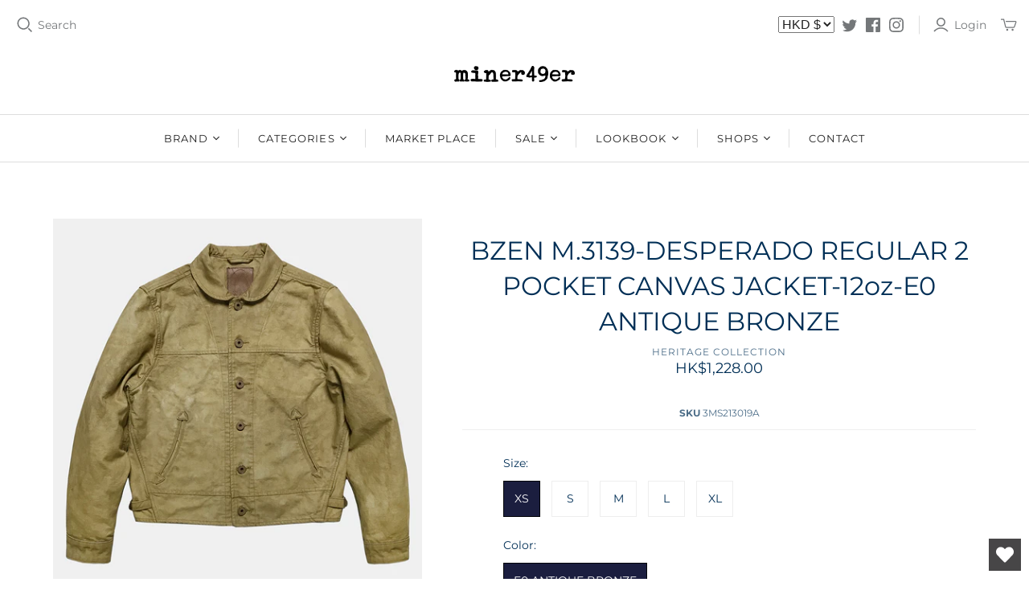

--- FILE ---
content_type: text/html; charset=utf-8
request_url: https://www.miner49.com/products/bzen-m-3139-desperado-regular-2-pocket-canvas-jacket-13-5oz-e0-antique-bronze
body_size: 34457
content:
<!DOCTYPE html>
<html class="no-js no-touch">
<head>
  <meta charset="utf-8">
  <meta http-equiv="X-UA-Compatible" content="IE=edge">
  <meta name="viewport" content="width=device-width" />

  <title>
    BZEN M.3139-DESPERADO REGULAR 2 POCKET CANVAS JACKET-12oz-E0 ANTIQUE B

    

    

    
      &ndash; Miner49er.Shop
    
  </title>

  
    <meta name="description" content="HERITAGEM.3139r desperado regular fit2 pocket cossack jacket12.5oz 2x2 ring ring canvas100%cottonInspired by the zapata-pancho villa era regular fit 2 pocket cossack style jacket adjustable side waist tabs shank button closure veggie dyed genuine leather patchPlease note:Actual measurements may vary plus or minus a hal">
  

  <link href="//www.miner49.com/cdn/shop/t/2/assets/theme.scss.css?v=70398323567822773701759259494" rel="stylesheet" type="text/css" media="all" />

  

  
    <link rel="canonical" href="https://www.miner49.com/products/bzen-m-3139-desperado-regular-2-pocket-canvas-jacket-13-5oz-e0-antique-bronze" />
  

  















<meta property="og:site_name" content="Miner49er.Shop">
<meta property="og:url" content="https://www.miner49.com/products/bzen-m-3139-desperado-regular-2-pocket-canvas-jacket-13-5oz-e0-antique-bronze">
<meta property="og:title" content="BZEN M.3139-DESPERADO REGULAR 2 POCKET CANVAS JACKET-12oz-E0 ANTIQUE BRONZE">
<meta property="og:type" content="website">
<meta property="og:description" content="HERITAGEM.3139r desperado regular fit2 pocket cossack jacket12.5oz 2x2 ring ring canvas100%cottonInspired by the zapata-pancho villa era regular fit 2 pocket cossack style jacket adjustable side waist tabs shank button closure veggie dyed genuine leather patchPlease note:Actual measurements may vary plus or minus a hal">




    
    
    

    
    
    <meta
      property="og:image"
      content="https://www.miner49.com/cdn/shop/products/3MS213019AA_1200x1200.jpg?v=1607334856"
    />
    <meta
      property="og:image:secure_url"
      content="https://www.miner49.com/cdn/shop/products/3MS213019AA_1200x1200.jpg?v=1607334856"
    />
    <meta property="og:image:width" content="1200" />
    <meta property="og:image:height" content="1200" />
    
    
    <meta property="og:image:alt" content="Social media image" />
  









  <meta name="twitter:site" content="@http://twitter.com">








<meta name="twitter:title" content="BZEN M.3139-DESPERADO REGULAR 2 POCKET CANVAS JACKET-12oz-E0 ANTIQUE B">
<meta name="twitter:description" content="HERITAGEM.3139r desperado regular fit2 pocket cossack jacket12.5oz 2x2 ring ring canvas100%cottonInspired by the zapata-pancho villa era regular fit 2 pocket cossack style jacket adjustable side waist tabs shank button closure veggie dyed genuine leather patchPlease note:Actual measurements may vary plus or minus a hal">


    
    
    
      
      
      <meta name="twitter:card" content="summary">
    
    
    <meta
      property="twitter:image"
      content="https://www.miner49.com/cdn/shop/products/3MS213019AA_1200x1200_crop_center.jpg?v=1607334856"
    />
    <meta property="twitter:image:width" content="1200" />
    <meta property="twitter:image:height" content="1200" />
    
    
    <meta property="twitter:image:alt" content="Social media image" />
  



  
  <script>window.performance && window.performance.mark && window.performance.mark('shopify.content_for_header.start');</script><meta id="shopify-digital-wallet" name="shopify-digital-wallet" content="/25492586592/digital_wallets/dialog">
<meta name="shopify-checkout-api-token" content="256e0dfbfdd21fae127b29209ddd4944">
<meta id="in-context-paypal-metadata" data-shop-id="25492586592" data-venmo-supported="false" data-environment="production" data-locale="en_US" data-paypal-v4="true" data-currency="HKD">
<link rel="alternate" hreflang="x-default" href="https://www.miner49.com/products/bzen-m-3139-desperado-regular-2-pocket-canvas-jacket-13-5oz-e0-antique-bronze">
<link rel="alternate" hreflang="en" href="https://www.miner49.com/products/bzen-m-3139-desperado-regular-2-pocket-canvas-jacket-13-5oz-e0-antique-bronze">
<link rel="alternate" hreflang="zh-Hans" href="https://www.miner49.com/zh/products/bzen-m-3139-desperado-regular-2-pocket-canvas-jacket-13-5oz-e0-antique-bronze">
<link rel="alternate" hreflang="zh-Hans-AC" href="https://www.miner49.com/zh/products/bzen-m-3139-desperado-regular-2-pocket-canvas-jacket-13-5oz-e0-antique-bronze">
<link rel="alternate" hreflang="zh-Hans-AD" href="https://www.miner49.com/zh/products/bzen-m-3139-desperado-regular-2-pocket-canvas-jacket-13-5oz-e0-antique-bronze">
<link rel="alternate" hreflang="zh-Hans-AE" href="https://www.miner49.com/zh/products/bzen-m-3139-desperado-regular-2-pocket-canvas-jacket-13-5oz-e0-antique-bronze">
<link rel="alternate" hreflang="zh-Hans-AF" href="https://www.miner49.com/zh/products/bzen-m-3139-desperado-regular-2-pocket-canvas-jacket-13-5oz-e0-antique-bronze">
<link rel="alternate" hreflang="zh-Hans-AG" href="https://www.miner49.com/zh/products/bzen-m-3139-desperado-regular-2-pocket-canvas-jacket-13-5oz-e0-antique-bronze">
<link rel="alternate" hreflang="zh-Hans-AI" href="https://www.miner49.com/zh/products/bzen-m-3139-desperado-regular-2-pocket-canvas-jacket-13-5oz-e0-antique-bronze">
<link rel="alternate" hreflang="zh-Hans-AL" href="https://www.miner49.com/zh/products/bzen-m-3139-desperado-regular-2-pocket-canvas-jacket-13-5oz-e0-antique-bronze">
<link rel="alternate" hreflang="zh-Hans-AM" href="https://www.miner49.com/zh/products/bzen-m-3139-desperado-regular-2-pocket-canvas-jacket-13-5oz-e0-antique-bronze">
<link rel="alternate" hreflang="zh-Hans-AO" href="https://www.miner49.com/zh/products/bzen-m-3139-desperado-regular-2-pocket-canvas-jacket-13-5oz-e0-antique-bronze">
<link rel="alternate" hreflang="zh-Hans-AR" href="https://www.miner49.com/zh/products/bzen-m-3139-desperado-regular-2-pocket-canvas-jacket-13-5oz-e0-antique-bronze">
<link rel="alternate" hreflang="zh-Hans-AT" href="https://www.miner49.com/zh/products/bzen-m-3139-desperado-regular-2-pocket-canvas-jacket-13-5oz-e0-antique-bronze">
<link rel="alternate" hreflang="zh-Hans-AU" href="https://www.miner49.com/zh/products/bzen-m-3139-desperado-regular-2-pocket-canvas-jacket-13-5oz-e0-antique-bronze">
<link rel="alternate" hreflang="zh-Hans-AW" href="https://www.miner49.com/zh/products/bzen-m-3139-desperado-regular-2-pocket-canvas-jacket-13-5oz-e0-antique-bronze">
<link rel="alternate" hreflang="zh-Hans-AX" href="https://www.miner49.com/zh/products/bzen-m-3139-desperado-regular-2-pocket-canvas-jacket-13-5oz-e0-antique-bronze">
<link rel="alternate" hreflang="zh-Hans-AZ" href="https://www.miner49.com/zh/products/bzen-m-3139-desperado-regular-2-pocket-canvas-jacket-13-5oz-e0-antique-bronze">
<link rel="alternate" hreflang="zh-Hans-BA" href="https://www.miner49.com/zh/products/bzen-m-3139-desperado-regular-2-pocket-canvas-jacket-13-5oz-e0-antique-bronze">
<link rel="alternate" hreflang="zh-Hans-BB" href="https://www.miner49.com/zh/products/bzen-m-3139-desperado-regular-2-pocket-canvas-jacket-13-5oz-e0-antique-bronze">
<link rel="alternate" hreflang="zh-Hans-BD" href="https://www.miner49.com/zh/products/bzen-m-3139-desperado-regular-2-pocket-canvas-jacket-13-5oz-e0-antique-bronze">
<link rel="alternate" hreflang="zh-Hans-BE" href="https://www.miner49.com/zh/products/bzen-m-3139-desperado-regular-2-pocket-canvas-jacket-13-5oz-e0-antique-bronze">
<link rel="alternate" hreflang="zh-Hans-BF" href="https://www.miner49.com/zh/products/bzen-m-3139-desperado-regular-2-pocket-canvas-jacket-13-5oz-e0-antique-bronze">
<link rel="alternate" hreflang="zh-Hans-BG" href="https://www.miner49.com/zh/products/bzen-m-3139-desperado-regular-2-pocket-canvas-jacket-13-5oz-e0-antique-bronze">
<link rel="alternate" hreflang="zh-Hans-BH" href="https://www.miner49.com/zh/products/bzen-m-3139-desperado-regular-2-pocket-canvas-jacket-13-5oz-e0-antique-bronze">
<link rel="alternate" hreflang="zh-Hans-BI" href="https://www.miner49.com/zh/products/bzen-m-3139-desperado-regular-2-pocket-canvas-jacket-13-5oz-e0-antique-bronze">
<link rel="alternate" hreflang="zh-Hans-BJ" href="https://www.miner49.com/zh/products/bzen-m-3139-desperado-regular-2-pocket-canvas-jacket-13-5oz-e0-antique-bronze">
<link rel="alternate" hreflang="zh-Hans-BL" href="https://www.miner49.com/zh/products/bzen-m-3139-desperado-regular-2-pocket-canvas-jacket-13-5oz-e0-antique-bronze">
<link rel="alternate" hreflang="zh-Hans-BM" href="https://www.miner49.com/zh/products/bzen-m-3139-desperado-regular-2-pocket-canvas-jacket-13-5oz-e0-antique-bronze">
<link rel="alternate" hreflang="zh-Hans-BN" href="https://www.miner49.com/zh/products/bzen-m-3139-desperado-regular-2-pocket-canvas-jacket-13-5oz-e0-antique-bronze">
<link rel="alternate" hreflang="zh-Hans-BO" href="https://www.miner49.com/zh/products/bzen-m-3139-desperado-regular-2-pocket-canvas-jacket-13-5oz-e0-antique-bronze">
<link rel="alternate" hreflang="zh-Hans-BQ" href="https://www.miner49.com/zh/products/bzen-m-3139-desperado-regular-2-pocket-canvas-jacket-13-5oz-e0-antique-bronze">
<link rel="alternate" hreflang="zh-Hans-BR" href="https://www.miner49.com/zh/products/bzen-m-3139-desperado-regular-2-pocket-canvas-jacket-13-5oz-e0-antique-bronze">
<link rel="alternate" hreflang="zh-Hans-BS" href="https://www.miner49.com/zh/products/bzen-m-3139-desperado-regular-2-pocket-canvas-jacket-13-5oz-e0-antique-bronze">
<link rel="alternate" hreflang="zh-Hans-BT" href="https://www.miner49.com/zh/products/bzen-m-3139-desperado-regular-2-pocket-canvas-jacket-13-5oz-e0-antique-bronze">
<link rel="alternate" hreflang="zh-Hans-BW" href="https://www.miner49.com/zh/products/bzen-m-3139-desperado-regular-2-pocket-canvas-jacket-13-5oz-e0-antique-bronze">
<link rel="alternate" hreflang="zh-Hans-BY" href="https://www.miner49.com/zh/products/bzen-m-3139-desperado-regular-2-pocket-canvas-jacket-13-5oz-e0-antique-bronze">
<link rel="alternate" hreflang="zh-Hans-BZ" href="https://www.miner49.com/zh/products/bzen-m-3139-desperado-regular-2-pocket-canvas-jacket-13-5oz-e0-antique-bronze">
<link rel="alternate" hreflang="zh-Hans-CA" href="https://www.miner49.com/zh/products/bzen-m-3139-desperado-regular-2-pocket-canvas-jacket-13-5oz-e0-antique-bronze">
<link rel="alternate" hreflang="zh-Hans-CC" href="https://www.miner49.com/zh/products/bzen-m-3139-desperado-regular-2-pocket-canvas-jacket-13-5oz-e0-antique-bronze">
<link rel="alternate" hreflang="zh-Hans-CD" href="https://www.miner49.com/zh/products/bzen-m-3139-desperado-regular-2-pocket-canvas-jacket-13-5oz-e0-antique-bronze">
<link rel="alternate" hreflang="zh-Hans-CF" href="https://www.miner49.com/zh/products/bzen-m-3139-desperado-regular-2-pocket-canvas-jacket-13-5oz-e0-antique-bronze">
<link rel="alternate" hreflang="zh-Hans-CG" href="https://www.miner49.com/zh/products/bzen-m-3139-desperado-regular-2-pocket-canvas-jacket-13-5oz-e0-antique-bronze">
<link rel="alternate" hreflang="zh-Hans-CH" href="https://www.miner49.com/zh/products/bzen-m-3139-desperado-regular-2-pocket-canvas-jacket-13-5oz-e0-antique-bronze">
<link rel="alternate" hreflang="zh-Hans-CI" href="https://www.miner49.com/zh/products/bzen-m-3139-desperado-regular-2-pocket-canvas-jacket-13-5oz-e0-antique-bronze">
<link rel="alternate" hreflang="zh-Hans-CK" href="https://www.miner49.com/zh/products/bzen-m-3139-desperado-regular-2-pocket-canvas-jacket-13-5oz-e0-antique-bronze">
<link rel="alternate" hreflang="zh-Hans-CL" href="https://www.miner49.com/zh/products/bzen-m-3139-desperado-regular-2-pocket-canvas-jacket-13-5oz-e0-antique-bronze">
<link rel="alternate" hreflang="zh-Hans-CM" href="https://www.miner49.com/zh/products/bzen-m-3139-desperado-regular-2-pocket-canvas-jacket-13-5oz-e0-antique-bronze">
<link rel="alternate" hreflang="zh-Hans-CN" href="https://www.miner49.com/zh/products/bzen-m-3139-desperado-regular-2-pocket-canvas-jacket-13-5oz-e0-antique-bronze">
<link rel="alternate" hreflang="zh-Hans-CO" href="https://www.miner49.com/zh/products/bzen-m-3139-desperado-regular-2-pocket-canvas-jacket-13-5oz-e0-antique-bronze">
<link rel="alternate" hreflang="zh-Hans-CR" href="https://www.miner49.com/zh/products/bzen-m-3139-desperado-regular-2-pocket-canvas-jacket-13-5oz-e0-antique-bronze">
<link rel="alternate" hreflang="zh-Hans-CV" href="https://www.miner49.com/zh/products/bzen-m-3139-desperado-regular-2-pocket-canvas-jacket-13-5oz-e0-antique-bronze">
<link rel="alternate" hreflang="zh-Hans-CW" href="https://www.miner49.com/zh/products/bzen-m-3139-desperado-regular-2-pocket-canvas-jacket-13-5oz-e0-antique-bronze">
<link rel="alternate" hreflang="zh-Hans-CX" href="https://www.miner49.com/zh/products/bzen-m-3139-desperado-regular-2-pocket-canvas-jacket-13-5oz-e0-antique-bronze">
<link rel="alternate" hreflang="zh-Hans-CY" href="https://www.miner49.com/zh/products/bzen-m-3139-desperado-regular-2-pocket-canvas-jacket-13-5oz-e0-antique-bronze">
<link rel="alternate" hreflang="zh-Hans-CZ" href="https://www.miner49.com/zh/products/bzen-m-3139-desperado-regular-2-pocket-canvas-jacket-13-5oz-e0-antique-bronze">
<link rel="alternate" hreflang="zh-Hans-DE" href="https://www.miner49.com/zh/products/bzen-m-3139-desperado-regular-2-pocket-canvas-jacket-13-5oz-e0-antique-bronze">
<link rel="alternate" hreflang="zh-Hans-DJ" href="https://www.miner49.com/zh/products/bzen-m-3139-desperado-regular-2-pocket-canvas-jacket-13-5oz-e0-antique-bronze">
<link rel="alternate" hreflang="zh-Hans-DK" href="https://www.miner49.com/zh/products/bzen-m-3139-desperado-regular-2-pocket-canvas-jacket-13-5oz-e0-antique-bronze">
<link rel="alternate" hreflang="zh-Hans-DM" href="https://www.miner49.com/zh/products/bzen-m-3139-desperado-regular-2-pocket-canvas-jacket-13-5oz-e0-antique-bronze">
<link rel="alternate" hreflang="zh-Hans-DO" href="https://www.miner49.com/zh/products/bzen-m-3139-desperado-regular-2-pocket-canvas-jacket-13-5oz-e0-antique-bronze">
<link rel="alternate" hreflang="zh-Hans-DZ" href="https://www.miner49.com/zh/products/bzen-m-3139-desperado-regular-2-pocket-canvas-jacket-13-5oz-e0-antique-bronze">
<link rel="alternate" hreflang="zh-Hans-EC" href="https://www.miner49.com/zh/products/bzen-m-3139-desperado-regular-2-pocket-canvas-jacket-13-5oz-e0-antique-bronze">
<link rel="alternate" hreflang="zh-Hans-EE" href="https://www.miner49.com/zh/products/bzen-m-3139-desperado-regular-2-pocket-canvas-jacket-13-5oz-e0-antique-bronze">
<link rel="alternate" hreflang="zh-Hans-EG" href="https://www.miner49.com/zh/products/bzen-m-3139-desperado-regular-2-pocket-canvas-jacket-13-5oz-e0-antique-bronze">
<link rel="alternate" hreflang="zh-Hans-EH" href="https://www.miner49.com/zh/products/bzen-m-3139-desperado-regular-2-pocket-canvas-jacket-13-5oz-e0-antique-bronze">
<link rel="alternate" hreflang="zh-Hans-ER" href="https://www.miner49.com/zh/products/bzen-m-3139-desperado-regular-2-pocket-canvas-jacket-13-5oz-e0-antique-bronze">
<link rel="alternate" hreflang="zh-Hans-ES" href="https://www.miner49.com/zh/products/bzen-m-3139-desperado-regular-2-pocket-canvas-jacket-13-5oz-e0-antique-bronze">
<link rel="alternate" hreflang="zh-Hans-ET" href="https://www.miner49.com/zh/products/bzen-m-3139-desperado-regular-2-pocket-canvas-jacket-13-5oz-e0-antique-bronze">
<link rel="alternate" hreflang="zh-Hans-FI" href="https://www.miner49.com/zh/products/bzen-m-3139-desperado-regular-2-pocket-canvas-jacket-13-5oz-e0-antique-bronze">
<link rel="alternate" hreflang="zh-Hans-FJ" href="https://www.miner49.com/zh/products/bzen-m-3139-desperado-regular-2-pocket-canvas-jacket-13-5oz-e0-antique-bronze">
<link rel="alternate" hreflang="zh-Hans-FK" href="https://www.miner49.com/zh/products/bzen-m-3139-desperado-regular-2-pocket-canvas-jacket-13-5oz-e0-antique-bronze">
<link rel="alternate" hreflang="zh-Hans-FO" href="https://www.miner49.com/zh/products/bzen-m-3139-desperado-regular-2-pocket-canvas-jacket-13-5oz-e0-antique-bronze">
<link rel="alternate" hreflang="zh-Hans-FR" href="https://www.miner49.com/zh/products/bzen-m-3139-desperado-regular-2-pocket-canvas-jacket-13-5oz-e0-antique-bronze">
<link rel="alternate" hreflang="zh-Hans-GA" href="https://www.miner49.com/zh/products/bzen-m-3139-desperado-regular-2-pocket-canvas-jacket-13-5oz-e0-antique-bronze">
<link rel="alternate" hreflang="zh-Hans-GB" href="https://www.miner49.com/zh/products/bzen-m-3139-desperado-regular-2-pocket-canvas-jacket-13-5oz-e0-antique-bronze">
<link rel="alternate" hreflang="zh-Hans-GD" href="https://www.miner49.com/zh/products/bzen-m-3139-desperado-regular-2-pocket-canvas-jacket-13-5oz-e0-antique-bronze">
<link rel="alternate" hreflang="zh-Hans-GE" href="https://www.miner49.com/zh/products/bzen-m-3139-desperado-regular-2-pocket-canvas-jacket-13-5oz-e0-antique-bronze">
<link rel="alternate" hreflang="zh-Hans-GF" href="https://www.miner49.com/zh/products/bzen-m-3139-desperado-regular-2-pocket-canvas-jacket-13-5oz-e0-antique-bronze">
<link rel="alternate" hreflang="zh-Hans-GG" href="https://www.miner49.com/zh/products/bzen-m-3139-desperado-regular-2-pocket-canvas-jacket-13-5oz-e0-antique-bronze">
<link rel="alternate" hreflang="zh-Hans-GH" href="https://www.miner49.com/zh/products/bzen-m-3139-desperado-regular-2-pocket-canvas-jacket-13-5oz-e0-antique-bronze">
<link rel="alternate" hreflang="zh-Hans-GI" href="https://www.miner49.com/zh/products/bzen-m-3139-desperado-regular-2-pocket-canvas-jacket-13-5oz-e0-antique-bronze">
<link rel="alternate" hreflang="zh-Hans-GL" href="https://www.miner49.com/zh/products/bzen-m-3139-desperado-regular-2-pocket-canvas-jacket-13-5oz-e0-antique-bronze">
<link rel="alternate" hreflang="zh-Hans-GM" href="https://www.miner49.com/zh/products/bzen-m-3139-desperado-regular-2-pocket-canvas-jacket-13-5oz-e0-antique-bronze">
<link rel="alternate" hreflang="zh-Hans-GN" href="https://www.miner49.com/zh/products/bzen-m-3139-desperado-regular-2-pocket-canvas-jacket-13-5oz-e0-antique-bronze">
<link rel="alternate" hreflang="zh-Hans-GP" href="https://www.miner49.com/zh/products/bzen-m-3139-desperado-regular-2-pocket-canvas-jacket-13-5oz-e0-antique-bronze">
<link rel="alternate" hreflang="zh-Hans-GQ" href="https://www.miner49.com/zh/products/bzen-m-3139-desperado-regular-2-pocket-canvas-jacket-13-5oz-e0-antique-bronze">
<link rel="alternate" hreflang="zh-Hans-GR" href="https://www.miner49.com/zh/products/bzen-m-3139-desperado-regular-2-pocket-canvas-jacket-13-5oz-e0-antique-bronze">
<link rel="alternate" hreflang="zh-Hans-GS" href="https://www.miner49.com/zh/products/bzen-m-3139-desperado-regular-2-pocket-canvas-jacket-13-5oz-e0-antique-bronze">
<link rel="alternate" hreflang="zh-Hans-GT" href="https://www.miner49.com/zh/products/bzen-m-3139-desperado-regular-2-pocket-canvas-jacket-13-5oz-e0-antique-bronze">
<link rel="alternate" hreflang="zh-Hans-GW" href="https://www.miner49.com/zh/products/bzen-m-3139-desperado-regular-2-pocket-canvas-jacket-13-5oz-e0-antique-bronze">
<link rel="alternate" hreflang="zh-Hans-GY" href="https://www.miner49.com/zh/products/bzen-m-3139-desperado-regular-2-pocket-canvas-jacket-13-5oz-e0-antique-bronze">
<link rel="alternate" hreflang="zh-Hans-HK" href="https://www.miner49.com/zh/products/bzen-m-3139-desperado-regular-2-pocket-canvas-jacket-13-5oz-e0-antique-bronze">
<link rel="alternate" hreflang="zh-Hans-HN" href="https://www.miner49.com/zh/products/bzen-m-3139-desperado-regular-2-pocket-canvas-jacket-13-5oz-e0-antique-bronze">
<link rel="alternate" hreflang="zh-Hans-HR" href="https://www.miner49.com/zh/products/bzen-m-3139-desperado-regular-2-pocket-canvas-jacket-13-5oz-e0-antique-bronze">
<link rel="alternate" hreflang="zh-Hans-HT" href="https://www.miner49.com/zh/products/bzen-m-3139-desperado-regular-2-pocket-canvas-jacket-13-5oz-e0-antique-bronze">
<link rel="alternate" hreflang="zh-Hans-HU" href="https://www.miner49.com/zh/products/bzen-m-3139-desperado-regular-2-pocket-canvas-jacket-13-5oz-e0-antique-bronze">
<link rel="alternate" hreflang="zh-Hans-ID" href="https://www.miner49.com/zh/products/bzen-m-3139-desperado-regular-2-pocket-canvas-jacket-13-5oz-e0-antique-bronze">
<link rel="alternate" hreflang="zh-Hans-IE" href="https://www.miner49.com/zh/products/bzen-m-3139-desperado-regular-2-pocket-canvas-jacket-13-5oz-e0-antique-bronze">
<link rel="alternate" hreflang="zh-Hans-IL" href="https://www.miner49.com/zh/products/bzen-m-3139-desperado-regular-2-pocket-canvas-jacket-13-5oz-e0-antique-bronze">
<link rel="alternate" hreflang="zh-Hans-IM" href="https://www.miner49.com/zh/products/bzen-m-3139-desperado-regular-2-pocket-canvas-jacket-13-5oz-e0-antique-bronze">
<link rel="alternate" hreflang="zh-Hans-IN" href="https://www.miner49.com/zh/products/bzen-m-3139-desperado-regular-2-pocket-canvas-jacket-13-5oz-e0-antique-bronze">
<link rel="alternate" hreflang="zh-Hans-IO" href="https://www.miner49.com/zh/products/bzen-m-3139-desperado-regular-2-pocket-canvas-jacket-13-5oz-e0-antique-bronze">
<link rel="alternate" hreflang="zh-Hans-IQ" href="https://www.miner49.com/zh/products/bzen-m-3139-desperado-regular-2-pocket-canvas-jacket-13-5oz-e0-antique-bronze">
<link rel="alternate" hreflang="zh-Hans-IS" href="https://www.miner49.com/zh/products/bzen-m-3139-desperado-regular-2-pocket-canvas-jacket-13-5oz-e0-antique-bronze">
<link rel="alternate" hreflang="zh-Hans-IT" href="https://www.miner49.com/zh/products/bzen-m-3139-desperado-regular-2-pocket-canvas-jacket-13-5oz-e0-antique-bronze">
<link rel="alternate" hreflang="zh-Hans-JE" href="https://www.miner49.com/zh/products/bzen-m-3139-desperado-regular-2-pocket-canvas-jacket-13-5oz-e0-antique-bronze">
<link rel="alternate" hreflang="zh-Hans-JM" href="https://www.miner49.com/zh/products/bzen-m-3139-desperado-regular-2-pocket-canvas-jacket-13-5oz-e0-antique-bronze">
<link rel="alternate" hreflang="zh-Hans-JO" href="https://www.miner49.com/zh/products/bzen-m-3139-desperado-regular-2-pocket-canvas-jacket-13-5oz-e0-antique-bronze">
<link rel="alternate" hreflang="zh-Hans-JP" href="https://www.miner49.com/zh/products/bzen-m-3139-desperado-regular-2-pocket-canvas-jacket-13-5oz-e0-antique-bronze">
<link rel="alternate" hreflang="zh-Hans-KE" href="https://www.miner49.com/zh/products/bzen-m-3139-desperado-regular-2-pocket-canvas-jacket-13-5oz-e0-antique-bronze">
<link rel="alternate" hreflang="zh-Hans-KG" href="https://www.miner49.com/zh/products/bzen-m-3139-desperado-regular-2-pocket-canvas-jacket-13-5oz-e0-antique-bronze">
<link rel="alternate" hreflang="zh-Hans-KH" href="https://www.miner49.com/zh/products/bzen-m-3139-desperado-regular-2-pocket-canvas-jacket-13-5oz-e0-antique-bronze">
<link rel="alternate" hreflang="zh-Hans-KI" href="https://www.miner49.com/zh/products/bzen-m-3139-desperado-regular-2-pocket-canvas-jacket-13-5oz-e0-antique-bronze">
<link rel="alternate" hreflang="zh-Hans-KM" href="https://www.miner49.com/zh/products/bzen-m-3139-desperado-regular-2-pocket-canvas-jacket-13-5oz-e0-antique-bronze">
<link rel="alternate" hreflang="zh-Hans-KN" href="https://www.miner49.com/zh/products/bzen-m-3139-desperado-regular-2-pocket-canvas-jacket-13-5oz-e0-antique-bronze">
<link rel="alternate" hreflang="zh-Hans-KR" href="https://www.miner49.com/zh/products/bzen-m-3139-desperado-regular-2-pocket-canvas-jacket-13-5oz-e0-antique-bronze">
<link rel="alternate" hreflang="zh-Hans-KW" href="https://www.miner49.com/zh/products/bzen-m-3139-desperado-regular-2-pocket-canvas-jacket-13-5oz-e0-antique-bronze">
<link rel="alternate" hreflang="zh-Hans-KY" href="https://www.miner49.com/zh/products/bzen-m-3139-desperado-regular-2-pocket-canvas-jacket-13-5oz-e0-antique-bronze">
<link rel="alternate" hreflang="zh-Hans-KZ" href="https://www.miner49.com/zh/products/bzen-m-3139-desperado-regular-2-pocket-canvas-jacket-13-5oz-e0-antique-bronze">
<link rel="alternate" hreflang="zh-Hans-LA" href="https://www.miner49.com/zh/products/bzen-m-3139-desperado-regular-2-pocket-canvas-jacket-13-5oz-e0-antique-bronze">
<link rel="alternate" hreflang="zh-Hans-LB" href="https://www.miner49.com/zh/products/bzen-m-3139-desperado-regular-2-pocket-canvas-jacket-13-5oz-e0-antique-bronze">
<link rel="alternate" hreflang="zh-Hans-LC" href="https://www.miner49.com/zh/products/bzen-m-3139-desperado-regular-2-pocket-canvas-jacket-13-5oz-e0-antique-bronze">
<link rel="alternate" hreflang="zh-Hans-LI" href="https://www.miner49.com/zh/products/bzen-m-3139-desperado-regular-2-pocket-canvas-jacket-13-5oz-e0-antique-bronze">
<link rel="alternate" hreflang="zh-Hans-LK" href="https://www.miner49.com/zh/products/bzen-m-3139-desperado-regular-2-pocket-canvas-jacket-13-5oz-e0-antique-bronze">
<link rel="alternate" hreflang="zh-Hans-LR" href="https://www.miner49.com/zh/products/bzen-m-3139-desperado-regular-2-pocket-canvas-jacket-13-5oz-e0-antique-bronze">
<link rel="alternate" hreflang="zh-Hans-LS" href="https://www.miner49.com/zh/products/bzen-m-3139-desperado-regular-2-pocket-canvas-jacket-13-5oz-e0-antique-bronze">
<link rel="alternate" hreflang="zh-Hans-LT" href="https://www.miner49.com/zh/products/bzen-m-3139-desperado-regular-2-pocket-canvas-jacket-13-5oz-e0-antique-bronze">
<link rel="alternate" hreflang="zh-Hans-LU" href="https://www.miner49.com/zh/products/bzen-m-3139-desperado-regular-2-pocket-canvas-jacket-13-5oz-e0-antique-bronze">
<link rel="alternate" hreflang="zh-Hans-LV" href="https://www.miner49.com/zh/products/bzen-m-3139-desperado-regular-2-pocket-canvas-jacket-13-5oz-e0-antique-bronze">
<link rel="alternate" hreflang="zh-Hans-LY" href="https://www.miner49.com/zh/products/bzen-m-3139-desperado-regular-2-pocket-canvas-jacket-13-5oz-e0-antique-bronze">
<link rel="alternate" hreflang="zh-Hans-MA" href="https://www.miner49.com/zh/products/bzen-m-3139-desperado-regular-2-pocket-canvas-jacket-13-5oz-e0-antique-bronze">
<link rel="alternate" hreflang="zh-Hans-MC" href="https://www.miner49.com/zh/products/bzen-m-3139-desperado-regular-2-pocket-canvas-jacket-13-5oz-e0-antique-bronze">
<link rel="alternate" hreflang="zh-Hans-MD" href="https://www.miner49.com/zh/products/bzen-m-3139-desperado-regular-2-pocket-canvas-jacket-13-5oz-e0-antique-bronze">
<link rel="alternate" hreflang="zh-Hans-ME" href="https://www.miner49.com/zh/products/bzen-m-3139-desperado-regular-2-pocket-canvas-jacket-13-5oz-e0-antique-bronze">
<link rel="alternate" hreflang="zh-Hans-MF" href="https://www.miner49.com/zh/products/bzen-m-3139-desperado-regular-2-pocket-canvas-jacket-13-5oz-e0-antique-bronze">
<link rel="alternate" hreflang="zh-Hans-MG" href="https://www.miner49.com/zh/products/bzen-m-3139-desperado-regular-2-pocket-canvas-jacket-13-5oz-e0-antique-bronze">
<link rel="alternate" hreflang="zh-Hans-MK" href="https://www.miner49.com/zh/products/bzen-m-3139-desperado-regular-2-pocket-canvas-jacket-13-5oz-e0-antique-bronze">
<link rel="alternate" hreflang="zh-Hans-ML" href="https://www.miner49.com/zh/products/bzen-m-3139-desperado-regular-2-pocket-canvas-jacket-13-5oz-e0-antique-bronze">
<link rel="alternate" hreflang="zh-Hans-MM" href="https://www.miner49.com/zh/products/bzen-m-3139-desperado-regular-2-pocket-canvas-jacket-13-5oz-e0-antique-bronze">
<link rel="alternate" hreflang="zh-Hans-MN" href="https://www.miner49.com/zh/products/bzen-m-3139-desperado-regular-2-pocket-canvas-jacket-13-5oz-e0-antique-bronze">
<link rel="alternate" hreflang="zh-Hans-MO" href="https://www.miner49.com/zh/products/bzen-m-3139-desperado-regular-2-pocket-canvas-jacket-13-5oz-e0-antique-bronze">
<link rel="alternate" hreflang="zh-Hans-MQ" href="https://www.miner49.com/zh/products/bzen-m-3139-desperado-regular-2-pocket-canvas-jacket-13-5oz-e0-antique-bronze">
<link rel="alternate" hreflang="zh-Hans-MR" href="https://www.miner49.com/zh/products/bzen-m-3139-desperado-regular-2-pocket-canvas-jacket-13-5oz-e0-antique-bronze">
<link rel="alternate" hreflang="zh-Hans-MS" href="https://www.miner49.com/zh/products/bzen-m-3139-desperado-regular-2-pocket-canvas-jacket-13-5oz-e0-antique-bronze">
<link rel="alternate" hreflang="zh-Hans-MT" href="https://www.miner49.com/zh/products/bzen-m-3139-desperado-regular-2-pocket-canvas-jacket-13-5oz-e0-antique-bronze">
<link rel="alternate" hreflang="zh-Hans-MU" href="https://www.miner49.com/zh/products/bzen-m-3139-desperado-regular-2-pocket-canvas-jacket-13-5oz-e0-antique-bronze">
<link rel="alternate" hreflang="zh-Hans-MV" href="https://www.miner49.com/zh/products/bzen-m-3139-desperado-regular-2-pocket-canvas-jacket-13-5oz-e0-antique-bronze">
<link rel="alternate" hreflang="zh-Hans-MW" href="https://www.miner49.com/zh/products/bzen-m-3139-desperado-regular-2-pocket-canvas-jacket-13-5oz-e0-antique-bronze">
<link rel="alternate" hreflang="zh-Hans-MX" href="https://www.miner49.com/zh/products/bzen-m-3139-desperado-regular-2-pocket-canvas-jacket-13-5oz-e0-antique-bronze">
<link rel="alternate" hreflang="zh-Hans-MY" href="https://www.miner49.com/zh/products/bzen-m-3139-desperado-regular-2-pocket-canvas-jacket-13-5oz-e0-antique-bronze">
<link rel="alternate" hreflang="zh-Hans-MZ" href="https://www.miner49.com/zh/products/bzen-m-3139-desperado-regular-2-pocket-canvas-jacket-13-5oz-e0-antique-bronze">
<link rel="alternate" hreflang="zh-Hans-NA" href="https://www.miner49.com/zh/products/bzen-m-3139-desperado-regular-2-pocket-canvas-jacket-13-5oz-e0-antique-bronze">
<link rel="alternate" hreflang="zh-Hans-NC" href="https://www.miner49.com/zh/products/bzen-m-3139-desperado-regular-2-pocket-canvas-jacket-13-5oz-e0-antique-bronze">
<link rel="alternate" hreflang="zh-Hans-NE" href="https://www.miner49.com/zh/products/bzen-m-3139-desperado-regular-2-pocket-canvas-jacket-13-5oz-e0-antique-bronze">
<link rel="alternate" hreflang="zh-Hans-NF" href="https://www.miner49.com/zh/products/bzen-m-3139-desperado-regular-2-pocket-canvas-jacket-13-5oz-e0-antique-bronze">
<link rel="alternate" hreflang="zh-Hans-NG" href="https://www.miner49.com/zh/products/bzen-m-3139-desperado-regular-2-pocket-canvas-jacket-13-5oz-e0-antique-bronze">
<link rel="alternate" hreflang="zh-Hans-NI" href="https://www.miner49.com/zh/products/bzen-m-3139-desperado-regular-2-pocket-canvas-jacket-13-5oz-e0-antique-bronze">
<link rel="alternate" hreflang="zh-Hans-NL" href="https://www.miner49.com/zh/products/bzen-m-3139-desperado-regular-2-pocket-canvas-jacket-13-5oz-e0-antique-bronze">
<link rel="alternate" hreflang="zh-Hans-NO" href="https://www.miner49.com/zh/products/bzen-m-3139-desperado-regular-2-pocket-canvas-jacket-13-5oz-e0-antique-bronze">
<link rel="alternate" hreflang="zh-Hans-NP" href="https://www.miner49.com/zh/products/bzen-m-3139-desperado-regular-2-pocket-canvas-jacket-13-5oz-e0-antique-bronze">
<link rel="alternate" hreflang="zh-Hans-NR" href="https://www.miner49.com/zh/products/bzen-m-3139-desperado-regular-2-pocket-canvas-jacket-13-5oz-e0-antique-bronze">
<link rel="alternate" hreflang="zh-Hans-NU" href="https://www.miner49.com/zh/products/bzen-m-3139-desperado-regular-2-pocket-canvas-jacket-13-5oz-e0-antique-bronze">
<link rel="alternate" hreflang="zh-Hans-NZ" href="https://www.miner49.com/zh/products/bzen-m-3139-desperado-regular-2-pocket-canvas-jacket-13-5oz-e0-antique-bronze">
<link rel="alternate" hreflang="zh-Hans-OM" href="https://www.miner49.com/zh/products/bzen-m-3139-desperado-regular-2-pocket-canvas-jacket-13-5oz-e0-antique-bronze">
<link rel="alternate" hreflang="zh-Hans-PA" href="https://www.miner49.com/zh/products/bzen-m-3139-desperado-regular-2-pocket-canvas-jacket-13-5oz-e0-antique-bronze">
<link rel="alternate" hreflang="zh-Hans-PE" href="https://www.miner49.com/zh/products/bzen-m-3139-desperado-regular-2-pocket-canvas-jacket-13-5oz-e0-antique-bronze">
<link rel="alternate" hreflang="zh-Hans-PF" href="https://www.miner49.com/zh/products/bzen-m-3139-desperado-regular-2-pocket-canvas-jacket-13-5oz-e0-antique-bronze">
<link rel="alternate" hreflang="zh-Hans-PG" href="https://www.miner49.com/zh/products/bzen-m-3139-desperado-regular-2-pocket-canvas-jacket-13-5oz-e0-antique-bronze">
<link rel="alternate" hreflang="zh-Hans-PH" href="https://www.miner49.com/zh/products/bzen-m-3139-desperado-regular-2-pocket-canvas-jacket-13-5oz-e0-antique-bronze">
<link rel="alternate" hreflang="zh-Hans-PK" href="https://www.miner49.com/zh/products/bzen-m-3139-desperado-regular-2-pocket-canvas-jacket-13-5oz-e0-antique-bronze">
<link rel="alternate" hreflang="zh-Hans-PL" href="https://www.miner49.com/zh/products/bzen-m-3139-desperado-regular-2-pocket-canvas-jacket-13-5oz-e0-antique-bronze">
<link rel="alternate" hreflang="zh-Hans-PM" href="https://www.miner49.com/zh/products/bzen-m-3139-desperado-regular-2-pocket-canvas-jacket-13-5oz-e0-antique-bronze">
<link rel="alternate" hreflang="zh-Hans-PN" href="https://www.miner49.com/zh/products/bzen-m-3139-desperado-regular-2-pocket-canvas-jacket-13-5oz-e0-antique-bronze">
<link rel="alternate" hreflang="zh-Hans-PS" href="https://www.miner49.com/zh/products/bzen-m-3139-desperado-regular-2-pocket-canvas-jacket-13-5oz-e0-antique-bronze">
<link rel="alternate" hreflang="zh-Hans-PT" href="https://www.miner49.com/zh/products/bzen-m-3139-desperado-regular-2-pocket-canvas-jacket-13-5oz-e0-antique-bronze">
<link rel="alternate" hreflang="zh-Hans-PY" href="https://www.miner49.com/zh/products/bzen-m-3139-desperado-regular-2-pocket-canvas-jacket-13-5oz-e0-antique-bronze">
<link rel="alternate" hreflang="zh-Hans-QA" href="https://www.miner49.com/zh/products/bzen-m-3139-desperado-regular-2-pocket-canvas-jacket-13-5oz-e0-antique-bronze">
<link rel="alternate" hreflang="zh-Hans-RE" href="https://www.miner49.com/zh/products/bzen-m-3139-desperado-regular-2-pocket-canvas-jacket-13-5oz-e0-antique-bronze">
<link rel="alternate" hreflang="zh-Hans-RO" href="https://www.miner49.com/zh/products/bzen-m-3139-desperado-regular-2-pocket-canvas-jacket-13-5oz-e0-antique-bronze">
<link rel="alternate" hreflang="zh-Hans-RS" href="https://www.miner49.com/zh/products/bzen-m-3139-desperado-regular-2-pocket-canvas-jacket-13-5oz-e0-antique-bronze">
<link rel="alternate" hreflang="zh-Hans-RU" href="https://www.miner49.com/zh/products/bzen-m-3139-desperado-regular-2-pocket-canvas-jacket-13-5oz-e0-antique-bronze">
<link rel="alternate" hreflang="zh-Hans-RW" href="https://www.miner49.com/zh/products/bzen-m-3139-desperado-regular-2-pocket-canvas-jacket-13-5oz-e0-antique-bronze">
<link rel="alternate" hreflang="zh-Hans-SA" href="https://www.miner49.com/zh/products/bzen-m-3139-desperado-regular-2-pocket-canvas-jacket-13-5oz-e0-antique-bronze">
<link rel="alternate" hreflang="zh-Hans-SB" href="https://www.miner49.com/zh/products/bzen-m-3139-desperado-regular-2-pocket-canvas-jacket-13-5oz-e0-antique-bronze">
<link rel="alternate" hreflang="zh-Hans-SC" href="https://www.miner49.com/zh/products/bzen-m-3139-desperado-regular-2-pocket-canvas-jacket-13-5oz-e0-antique-bronze">
<link rel="alternate" hreflang="zh-Hans-SD" href="https://www.miner49.com/zh/products/bzen-m-3139-desperado-regular-2-pocket-canvas-jacket-13-5oz-e0-antique-bronze">
<link rel="alternate" hreflang="zh-Hans-SE" href="https://www.miner49.com/zh/products/bzen-m-3139-desperado-regular-2-pocket-canvas-jacket-13-5oz-e0-antique-bronze">
<link rel="alternate" hreflang="zh-Hans-SG" href="https://www.miner49.com/zh/products/bzen-m-3139-desperado-regular-2-pocket-canvas-jacket-13-5oz-e0-antique-bronze">
<link rel="alternate" hreflang="zh-Hans-SH" href="https://www.miner49.com/zh/products/bzen-m-3139-desperado-regular-2-pocket-canvas-jacket-13-5oz-e0-antique-bronze">
<link rel="alternate" hreflang="zh-Hans-SI" href="https://www.miner49.com/zh/products/bzen-m-3139-desperado-regular-2-pocket-canvas-jacket-13-5oz-e0-antique-bronze">
<link rel="alternate" hreflang="zh-Hans-SJ" href="https://www.miner49.com/zh/products/bzen-m-3139-desperado-regular-2-pocket-canvas-jacket-13-5oz-e0-antique-bronze">
<link rel="alternate" hreflang="zh-Hans-SK" href="https://www.miner49.com/zh/products/bzen-m-3139-desperado-regular-2-pocket-canvas-jacket-13-5oz-e0-antique-bronze">
<link rel="alternate" hreflang="zh-Hans-SL" href="https://www.miner49.com/zh/products/bzen-m-3139-desperado-regular-2-pocket-canvas-jacket-13-5oz-e0-antique-bronze">
<link rel="alternate" hreflang="zh-Hans-SM" href="https://www.miner49.com/zh/products/bzen-m-3139-desperado-regular-2-pocket-canvas-jacket-13-5oz-e0-antique-bronze">
<link rel="alternate" hreflang="zh-Hans-SN" href="https://www.miner49.com/zh/products/bzen-m-3139-desperado-regular-2-pocket-canvas-jacket-13-5oz-e0-antique-bronze">
<link rel="alternate" hreflang="zh-Hans-SO" href="https://www.miner49.com/zh/products/bzen-m-3139-desperado-regular-2-pocket-canvas-jacket-13-5oz-e0-antique-bronze">
<link rel="alternate" hreflang="zh-Hans-SR" href="https://www.miner49.com/zh/products/bzen-m-3139-desperado-regular-2-pocket-canvas-jacket-13-5oz-e0-antique-bronze">
<link rel="alternate" hreflang="zh-Hans-SS" href="https://www.miner49.com/zh/products/bzen-m-3139-desperado-regular-2-pocket-canvas-jacket-13-5oz-e0-antique-bronze">
<link rel="alternate" hreflang="zh-Hans-ST" href="https://www.miner49.com/zh/products/bzen-m-3139-desperado-regular-2-pocket-canvas-jacket-13-5oz-e0-antique-bronze">
<link rel="alternate" hreflang="zh-Hans-SV" href="https://www.miner49.com/zh/products/bzen-m-3139-desperado-regular-2-pocket-canvas-jacket-13-5oz-e0-antique-bronze">
<link rel="alternate" hreflang="zh-Hans-SX" href="https://www.miner49.com/zh/products/bzen-m-3139-desperado-regular-2-pocket-canvas-jacket-13-5oz-e0-antique-bronze">
<link rel="alternate" hreflang="zh-Hans-SZ" href="https://www.miner49.com/zh/products/bzen-m-3139-desperado-regular-2-pocket-canvas-jacket-13-5oz-e0-antique-bronze">
<link rel="alternate" hreflang="zh-Hans-TA" href="https://www.miner49.com/zh/products/bzen-m-3139-desperado-regular-2-pocket-canvas-jacket-13-5oz-e0-antique-bronze">
<link rel="alternate" hreflang="zh-Hans-TC" href="https://www.miner49.com/zh/products/bzen-m-3139-desperado-regular-2-pocket-canvas-jacket-13-5oz-e0-antique-bronze">
<link rel="alternate" hreflang="zh-Hans-TD" href="https://www.miner49.com/zh/products/bzen-m-3139-desperado-regular-2-pocket-canvas-jacket-13-5oz-e0-antique-bronze">
<link rel="alternate" hreflang="zh-Hans-TF" href="https://www.miner49.com/zh/products/bzen-m-3139-desperado-regular-2-pocket-canvas-jacket-13-5oz-e0-antique-bronze">
<link rel="alternate" hreflang="zh-Hans-TG" href="https://www.miner49.com/zh/products/bzen-m-3139-desperado-regular-2-pocket-canvas-jacket-13-5oz-e0-antique-bronze">
<link rel="alternate" hreflang="zh-Hans-TH" href="https://www.miner49.com/zh/products/bzen-m-3139-desperado-regular-2-pocket-canvas-jacket-13-5oz-e0-antique-bronze">
<link rel="alternate" hreflang="zh-Hans-TJ" href="https://www.miner49.com/zh/products/bzen-m-3139-desperado-regular-2-pocket-canvas-jacket-13-5oz-e0-antique-bronze">
<link rel="alternate" hreflang="zh-Hans-TK" href="https://www.miner49.com/zh/products/bzen-m-3139-desperado-regular-2-pocket-canvas-jacket-13-5oz-e0-antique-bronze">
<link rel="alternate" hreflang="zh-Hans-TL" href="https://www.miner49.com/zh/products/bzen-m-3139-desperado-regular-2-pocket-canvas-jacket-13-5oz-e0-antique-bronze">
<link rel="alternate" hreflang="zh-Hans-TM" href="https://www.miner49.com/zh/products/bzen-m-3139-desperado-regular-2-pocket-canvas-jacket-13-5oz-e0-antique-bronze">
<link rel="alternate" hreflang="zh-Hans-TN" href="https://www.miner49.com/zh/products/bzen-m-3139-desperado-regular-2-pocket-canvas-jacket-13-5oz-e0-antique-bronze">
<link rel="alternate" hreflang="zh-Hans-TO" href="https://www.miner49.com/zh/products/bzen-m-3139-desperado-regular-2-pocket-canvas-jacket-13-5oz-e0-antique-bronze">
<link rel="alternate" hreflang="zh-Hans-TR" href="https://www.miner49.com/zh/products/bzen-m-3139-desperado-regular-2-pocket-canvas-jacket-13-5oz-e0-antique-bronze">
<link rel="alternate" hreflang="zh-Hans-TT" href="https://www.miner49.com/zh/products/bzen-m-3139-desperado-regular-2-pocket-canvas-jacket-13-5oz-e0-antique-bronze">
<link rel="alternate" hreflang="zh-Hans-TV" href="https://www.miner49.com/zh/products/bzen-m-3139-desperado-regular-2-pocket-canvas-jacket-13-5oz-e0-antique-bronze">
<link rel="alternate" hreflang="zh-Hans-TW" href="https://www.miner49.com/zh/products/bzen-m-3139-desperado-regular-2-pocket-canvas-jacket-13-5oz-e0-antique-bronze">
<link rel="alternate" hreflang="zh-Hans-TZ" href="https://www.miner49.com/zh/products/bzen-m-3139-desperado-regular-2-pocket-canvas-jacket-13-5oz-e0-antique-bronze">
<link rel="alternate" hreflang="zh-Hans-UA" href="https://www.miner49.com/zh/products/bzen-m-3139-desperado-regular-2-pocket-canvas-jacket-13-5oz-e0-antique-bronze">
<link rel="alternate" hreflang="zh-Hans-UG" href="https://www.miner49.com/zh/products/bzen-m-3139-desperado-regular-2-pocket-canvas-jacket-13-5oz-e0-antique-bronze">
<link rel="alternate" hreflang="zh-Hans-UM" href="https://www.miner49.com/zh/products/bzen-m-3139-desperado-regular-2-pocket-canvas-jacket-13-5oz-e0-antique-bronze">
<link rel="alternate" hreflang="zh-Hans-US" href="https://www.miner49.com/zh/products/bzen-m-3139-desperado-regular-2-pocket-canvas-jacket-13-5oz-e0-antique-bronze">
<link rel="alternate" hreflang="zh-Hans-UY" href="https://www.miner49.com/zh/products/bzen-m-3139-desperado-regular-2-pocket-canvas-jacket-13-5oz-e0-antique-bronze">
<link rel="alternate" hreflang="zh-Hans-UZ" href="https://www.miner49.com/zh/products/bzen-m-3139-desperado-regular-2-pocket-canvas-jacket-13-5oz-e0-antique-bronze">
<link rel="alternate" hreflang="zh-Hans-VA" href="https://www.miner49.com/zh/products/bzen-m-3139-desperado-regular-2-pocket-canvas-jacket-13-5oz-e0-antique-bronze">
<link rel="alternate" hreflang="zh-Hans-VC" href="https://www.miner49.com/zh/products/bzen-m-3139-desperado-regular-2-pocket-canvas-jacket-13-5oz-e0-antique-bronze">
<link rel="alternate" hreflang="zh-Hans-VE" href="https://www.miner49.com/zh/products/bzen-m-3139-desperado-regular-2-pocket-canvas-jacket-13-5oz-e0-antique-bronze">
<link rel="alternate" hreflang="zh-Hans-VG" href="https://www.miner49.com/zh/products/bzen-m-3139-desperado-regular-2-pocket-canvas-jacket-13-5oz-e0-antique-bronze">
<link rel="alternate" hreflang="zh-Hans-VN" href="https://www.miner49.com/zh/products/bzen-m-3139-desperado-regular-2-pocket-canvas-jacket-13-5oz-e0-antique-bronze">
<link rel="alternate" hreflang="zh-Hans-VU" href="https://www.miner49.com/zh/products/bzen-m-3139-desperado-regular-2-pocket-canvas-jacket-13-5oz-e0-antique-bronze">
<link rel="alternate" hreflang="zh-Hans-WF" href="https://www.miner49.com/zh/products/bzen-m-3139-desperado-regular-2-pocket-canvas-jacket-13-5oz-e0-antique-bronze">
<link rel="alternate" hreflang="zh-Hans-WS" href="https://www.miner49.com/zh/products/bzen-m-3139-desperado-regular-2-pocket-canvas-jacket-13-5oz-e0-antique-bronze">
<link rel="alternate" hreflang="zh-Hans-XK" href="https://www.miner49.com/zh/products/bzen-m-3139-desperado-regular-2-pocket-canvas-jacket-13-5oz-e0-antique-bronze">
<link rel="alternate" hreflang="zh-Hans-YE" href="https://www.miner49.com/zh/products/bzen-m-3139-desperado-regular-2-pocket-canvas-jacket-13-5oz-e0-antique-bronze">
<link rel="alternate" hreflang="zh-Hans-YT" href="https://www.miner49.com/zh/products/bzen-m-3139-desperado-regular-2-pocket-canvas-jacket-13-5oz-e0-antique-bronze">
<link rel="alternate" hreflang="zh-Hans-ZA" href="https://www.miner49.com/zh/products/bzen-m-3139-desperado-regular-2-pocket-canvas-jacket-13-5oz-e0-antique-bronze">
<link rel="alternate" hreflang="zh-Hans-ZM" href="https://www.miner49.com/zh/products/bzen-m-3139-desperado-regular-2-pocket-canvas-jacket-13-5oz-e0-antique-bronze">
<link rel="alternate" hreflang="zh-Hans-ZW" href="https://www.miner49.com/zh/products/bzen-m-3139-desperado-regular-2-pocket-canvas-jacket-13-5oz-e0-antique-bronze">
<link rel="alternate" type="application/json+oembed" href="https://www.miner49.com/products/bzen-m-3139-desperado-regular-2-pocket-canvas-jacket-13-5oz-e0-antique-bronze.oembed">
<script async="async" src="/checkouts/internal/preloads.js?locale=en-HK"></script>
<script id="shopify-features" type="application/json">{"accessToken":"256e0dfbfdd21fae127b29209ddd4944","betas":["rich-media-storefront-analytics"],"domain":"www.miner49.com","predictiveSearch":true,"shopId":25492586592,"locale":"en"}</script>
<script>var Shopify = Shopify || {};
Shopify.shop = "miner49er-shop.myshopify.com";
Shopify.locale = "en";
Shopify.currency = {"active":"HKD","rate":"1.0"};
Shopify.country = "HK";
Shopify.theme = {"name":"Atlantic","id":81818878048,"schema_name":"Atlantic","schema_version":"14.3.0","theme_store_id":566,"role":"main"};
Shopify.theme.handle = "null";
Shopify.theme.style = {"id":null,"handle":null};
Shopify.cdnHost = "www.miner49.com/cdn";
Shopify.routes = Shopify.routes || {};
Shopify.routes.root = "/";</script>
<script type="module">!function(o){(o.Shopify=o.Shopify||{}).modules=!0}(window);</script>
<script>!function(o){function n(){var o=[];function n(){o.push(Array.prototype.slice.apply(arguments))}return n.q=o,n}var t=o.Shopify=o.Shopify||{};t.loadFeatures=n(),t.autoloadFeatures=n()}(window);</script>
<script id="shop-js-analytics" type="application/json">{"pageType":"product"}</script>
<script defer="defer" async type="module" src="//www.miner49.com/cdn/shopifycloud/shop-js/modules/v2/client.init-shop-cart-sync_BT-GjEfc.en.esm.js"></script>
<script defer="defer" async type="module" src="//www.miner49.com/cdn/shopifycloud/shop-js/modules/v2/chunk.common_D58fp_Oc.esm.js"></script>
<script defer="defer" async type="module" src="//www.miner49.com/cdn/shopifycloud/shop-js/modules/v2/chunk.modal_xMitdFEc.esm.js"></script>
<script type="module">
  await import("//www.miner49.com/cdn/shopifycloud/shop-js/modules/v2/client.init-shop-cart-sync_BT-GjEfc.en.esm.js");
await import("//www.miner49.com/cdn/shopifycloud/shop-js/modules/v2/chunk.common_D58fp_Oc.esm.js");
await import("//www.miner49.com/cdn/shopifycloud/shop-js/modules/v2/chunk.modal_xMitdFEc.esm.js");

  window.Shopify.SignInWithShop?.initShopCartSync?.({"fedCMEnabled":true,"windoidEnabled":true});

</script>
<script>(function() {
  var isLoaded = false;
  function asyncLoad() {
    if (isLoaded) return;
    isLoaded = true;
    var urls = ["\/\/shopify.privy.com\/widget.js?shop=miner49er-shop.myshopify.com","https:\/\/wishlisthero-assets.revampco.com\/store-front\/bundle2.js?shop=miner49er-shop.myshopify.com","https:\/\/metashop.dolphinsuite.com\/ow_static\/plugins\/biolink\/js\/clicktracking.js?t=1707103706\u0026shop=miner49er-shop.myshopify.com"];
    for (var i = 0; i < urls.length; i++) {
      var s = document.createElement('script');
      s.type = 'text/javascript';
      s.async = true;
      s.src = urls[i];
      var x = document.getElementsByTagName('script')[0];
      x.parentNode.insertBefore(s, x);
    }
  };
  if(window.attachEvent) {
    window.attachEvent('onload', asyncLoad);
  } else {
    window.addEventListener('load', asyncLoad, false);
  }
})();</script>
<script id="__st">var __st={"a":25492586592,"offset":28800,"reqid":"89009d75-10a8-4ea6-8144-141d7ea48133-1769260309","pageurl":"www.miner49.com\/products\/bzen-m-3139-desperado-regular-2-pocket-canvas-jacket-13-5oz-e0-antique-bronze","u":"535cdca19d88","p":"product","rtyp":"product","rid":4780032262240};</script>
<script>window.ShopifyPaypalV4VisibilityTracking = true;</script>
<script id="captcha-bootstrap">!function(){'use strict';const t='contact',e='account',n='new_comment',o=[[t,t],['blogs',n],['comments',n],[t,'customer']],c=[[e,'customer_login'],[e,'guest_login'],[e,'recover_customer_password'],[e,'create_customer']],r=t=>t.map((([t,e])=>`form[action*='/${t}']:not([data-nocaptcha='true']) input[name='form_type'][value='${e}']`)).join(','),a=t=>()=>t?[...document.querySelectorAll(t)].map((t=>t.form)):[];function s(){const t=[...o],e=r(t);return a(e)}const i='password',u='form_key',d=['recaptcha-v3-token','g-recaptcha-response','h-captcha-response',i],f=()=>{try{return window.sessionStorage}catch{return}},m='__shopify_v',_=t=>t.elements[u];function p(t,e,n=!1){try{const o=window.sessionStorage,c=JSON.parse(o.getItem(e)),{data:r}=function(t){const{data:e,action:n}=t;return t[m]||n?{data:e,action:n}:{data:t,action:n}}(c);for(const[e,n]of Object.entries(r))t.elements[e]&&(t.elements[e].value=n);n&&o.removeItem(e)}catch(o){console.error('form repopulation failed',{error:o})}}const l='form_type',E='cptcha';function T(t){t.dataset[E]=!0}const w=window,h=w.document,L='Shopify',v='ce_forms',y='captcha';let A=!1;((t,e)=>{const n=(g='f06e6c50-85a8-45c8-87d0-21a2b65856fe',I='https://cdn.shopify.com/shopifycloud/storefront-forms-hcaptcha/ce_storefront_forms_captcha_hcaptcha.v1.5.2.iife.js',D={infoText:'Protected by hCaptcha',privacyText:'Privacy',termsText:'Terms'},(t,e,n)=>{const o=w[L][v],c=o.bindForm;if(c)return c(t,g,e,D).then(n);var r;o.q.push([[t,g,e,D],n]),r=I,A||(h.body.append(Object.assign(h.createElement('script'),{id:'captcha-provider',async:!0,src:r})),A=!0)});var g,I,D;w[L]=w[L]||{},w[L][v]=w[L][v]||{},w[L][v].q=[],w[L][y]=w[L][y]||{},w[L][y].protect=function(t,e){n(t,void 0,e),T(t)},Object.freeze(w[L][y]),function(t,e,n,w,h,L){const[v,y,A,g]=function(t,e,n){const i=e?o:[],u=t?c:[],d=[...i,...u],f=r(d),m=r(i),_=r(d.filter((([t,e])=>n.includes(e))));return[a(f),a(m),a(_),s()]}(w,h,L),I=t=>{const e=t.target;return e instanceof HTMLFormElement?e:e&&e.form},D=t=>v().includes(t);t.addEventListener('submit',(t=>{const e=I(t);if(!e)return;const n=D(e)&&!e.dataset.hcaptchaBound&&!e.dataset.recaptchaBound,o=_(e),c=g().includes(e)&&(!o||!o.value);(n||c)&&t.preventDefault(),c&&!n&&(function(t){try{if(!f())return;!function(t){const e=f();if(!e)return;const n=_(t);if(!n)return;const o=n.value;o&&e.removeItem(o)}(t);const e=Array.from(Array(32),(()=>Math.random().toString(36)[2])).join('');!function(t,e){_(t)||t.append(Object.assign(document.createElement('input'),{type:'hidden',name:u})),t.elements[u].value=e}(t,e),function(t,e){const n=f();if(!n)return;const o=[...t.querySelectorAll(`input[type='${i}']`)].map((({name:t})=>t)),c=[...d,...o],r={};for(const[a,s]of new FormData(t).entries())c.includes(a)||(r[a]=s);n.setItem(e,JSON.stringify({[m]:1,action:t.action,data:r}))}(t,e)}catch(e){console.error('failed to persist form',e)}}(e),e.submit())}));const S=(t,e)=>{t&&!t.dataset[E]&&(n(t,e.some((e=>e===t))),T(t))};for(const o of['focusin','change'])t.addEventListener(o,(t=>{const e=I(t);D(e)&&S(e,y())}));const B=e.get('form_key'),M=e.get(l),P=B&&M;t.addEventListener('DOMContentLoaded',(()=>{const t=y();if(P)for(const e of t)e.elements[l].value===M&&p(e,B);[...new Set([...A(),...v().filter((t=>'true'===t.dataset.shopifyCaptcha))])].forEach((e=>S(e,t)))}))}(h,new URLSearchParams(w.location.search),n,t,e,['guest_login'])})(!0,!0)}();</script>
<script integrity="sha256-4kQ18oKyAcykRKYeNunJcIwy7WH5gtpwJnB7kiuLZ1E=" data-source-attribution="shopify.loadfeatures" defer="defer" src="//www.miner49.com/cdn/shopifycloud/storefront/assets/storefront/load_feature-a0a9edcb.js" crossorigin="anonymous"></script>
<script data-source-attribution="shopify.dynamic_checkout.dynamic.init">var Shopify=Shopify||{};Shopify.PaymentButton=Shopify.PaymentButton||{isStorefrontPortableWallets:!0,init:function(){window.Shopify.PaymentButton.init=function(){};var t=document.createElement("script");t.src="https://www.miner49.com/cdn/shopifycloud/portable-wallets/latest/portable-wallets.en.js",t.type="module",document.head.appendChild(t)}};
</script>
<script data-source-attribution="shopify.dynamic_checkout.buyer_consent">
  function portableWalletsHideBuyerConsent(e){var t=document.getElementById("shopify-buyer-consent"),n=document.getElementById("shopify-subscription-policy-button");t&&n&&(t.classList.add("hidden"),t.setAttribute("aria-hidden","true"),n.removeEventListener("click",e))}function portableWalletsShowBuyerConsent(e){var t=document.getElementById("shopify-buyer-consent"),n=document.getElementById("shopify-subscription-policy-button");t&&n&&(t.classList.remove("hidden"),t.removeAttribute("aria-hidden"),n.addEventListener("click",e))}window.Shopify?.PaymentButton&&(window.Shopify.PaymentButton.hideBuyerConsent=portableWalletsHideBuyerConsent,window.Shopify.PaymentButton.showBuyerConsent=portableWalletsShowBuyerConsent);
</script>
<script>
  function portableWalletsCleanup(e){e&&e.src&&console.error("Failed to load portable wallets script "+e.src);var t=document.querySelectorAll("shopify-accelerated-checkout .shopify-payment-button__skeleton, shopify-accelerated-checkout-cart .wallet-cart-button__skeleton"),e=document.getElementById("shopify-buyer-consent");for(let e=0;e<t.length;e++)t[e].remove();e&&e.remove()}function portableWalletsNotLoadedAsModule(e){e instanceof ErrorEvent&&"string"==typeof e.message&&e.message.includes("import.meta")&&"string"==typeof e.filename&&e.filename.includes("portable-wallets")&&(window.removeEventListener("error",portableWalletsNotLoadedAsModule),window.Shopify.PaymentButton.failedToLoad=e,"loading"===document.readyState?document.addEventListener("DOMContentLoaded",window.Shopify.PaymentButton.init):window.Shopify.PaymentButton.init())}window.addEventListener("error",portableWalletsNotLoadedAsModule);
</script>

<script type="module" src="https://www.miner49.com/cdn/shopifycloud/portable-wallets/latest/portable-wallets.en.js" onError="portableWalletsCleanup(this)" crossorigin="anonymous"></script>
<script nomodule>
  document.addEventListener("DOMContentLoaded", portableWalletsCleanup);
</script>

<link id="shopify-accelerated-checkout-styles" rel="stylesheet" media="screen" href="https://www.miner49.com/cdn/shopifycloud/portable-wallets/latest/accelerated-checkout-backwards-compat.css" crossorigin="anonymous">
<style id="shopify-accelerated-checkout-cart">
        #shopify-buyer-consent {
  margin-top: 1em;
  display: inline-block;
  width: 100%;
}

#shopify-buyer-consent.hidden {
  display: none;
}

#shopify-subscription-policy-button {
  background: none;
  border: none;
  padding: 0;
  text-decoration: underline;
  font-size: inherit;
  cursor: pointer;
}

#shopify-subscription-policy-button::before {
  box-shadow: none;
}

      </style>

<script>window.performance && window.performance.mark && window.performance.mark('shopify.content_for_header.end');</script>

<script>window.BOLD = window.BOLD || {};
    window.BOLD.common = window.BOLD.common || {};
    window.BOLD.common.Shopify = window.BOLD.common.Shopify || {};
    window.BOLD.common.Shopify.shop = {
      domain: 'www.miner49.com',
      permanent_domain: 'miner49er-shop.myshopify.com',
      url: 'https://www.miner49.com',
      secure_url: 'https://www.miner49.com',
      money_format: "${{amount}}",
      currency: "HKD"
    };
    window.BOLD.common.Shopify.customer = {
      id: null,
      tags: null,
    };
    window.BOLD.common.Shopify.cart = {"note":null,"attributes":{},"original_total_price":0,"total_price":0,"total_discount":0,"total_weight":0.0,"item_count":0,"items":[],"requires_shipping":false,"currency":"HKD","items_subtotal_price":0,"cart_level_discount_applications":[],"checkout_charge_amount":0};
    window.BOLD.common.template = 'product';window.BOLD.common.Shopify.formatMoney = function(money, format) {
        function n(t, e) {
            return "undefined" == typeof t ? e : t
        }
        function r(t, e, r, i) {
            if (e = n(e, 2),
                r = n(r, ","),
                i = n(i, "."),
            isNaN(t) || null == t)
                return 0;
            t = (t / 100).toFixed(e);
            var o = t.split(".")
                , a = o[0].replace(/(\d)(?=(\d\d\d)+(?!\d))/g, "$1" + r)
                , s = o[1] ? i + o[1] : "";
            return a + s
        }
        "string" == typeof money && (money = money.replace(".", ""));
        var i = ""
            , o = /\{\{\s*(\w+)\s*\}\}/
            , a = format || window.BOLD.common.Shopify.shop.money_format || window.Shopify.money_format || "$ {{ amount }}";
        switch (a.match(o)[1]) {
            case "amount":
                i = r(money, 2, ",", ".");
                break;
            case "amount_no_decimals":
                i = r(money, 0, ",", ".");
                break;
            case "amount_with_comma_separator":
                i = r(money, 2, ".", ",");
                break;
            case "amount_no_decimals_with_comma_separator":
                i = r(money, 0, ".", ",");
                break;
            case "amount_with_space_separator":
                i = r(money, 2, " ", ",");
                break;
            case "amount_no_decimals_with_space_separator":
                i = r(money, 0, " ", ",");
                break;
            case "amount_with_apostrophe_separator":
                i = r(money, 2, "'", ".");
                break;
        }
        return a.replace(o, i);
    };
    window.BOLD.common.Shopify.saveProduct = function (handle, product) {
      if (typeof handle === 'string' && typeof window.BOLD.common.Shopify.products[handle] === 'undefined') {
        if (typeof product === 'number') {
          window.BOLD.common.Shopify.handles[product] = handle;
          product = { id: product };
        }
        window.BOLD.common.Shopify.products[handle] = product;
      }
    };
    window.BOLD.common.Shopify.saveVariant = function (variant_id, variant) {
      if (typeof variant_id === 'number' && typeof window.BOLD.common.Shopify.variants[variant_id] === 'undefined') {
        window.BOLD.common.Shopify.variants[variant_id] = variant;
      }
    };window.BOLD.common.Shopify.products = window.BOLD.common.Shopify.products || {};
    window.BOLD.common.Shopify.variants = window.BOLD.common.Shopify.variants || {};
    window.BOLD.common.Shopify.handles = window.BOLD.common.Shopify.handles || {};window.BOLD.common.Shopify.handle = "bzen-m-3139-desperado-regular-2-pocket-canvas-jacket-13-5oz-e0-antique-bronze"
window.BOLD.common.Shopify.saveProduct("bzen-m-3139-desperado-regular-2-pocket-canvas-jacket-13-5oz-e0-antique-bronze", 4780032262240);window.BOLD.common.Shopify.saveVariant(39410749079648, { product_id: 4780032262240, product_handle: "bzen-m-3139-desperado-regular-2-pocket-canvas-jacket-13-5oz-e0-antique-bronze", price: 122800, group_id: '', csp_metafield: {}});window.BOLD.common.Shopify.saveVariant(32889340690528, { product_id: 4780032262240, product_handle: "bzen-m-3139-desperado-regular-2-pocket-canvas-jacket-13-5oz-e0-antique-bronze", price: 122800, group_id: '', csp_metafield: {}});window.BOLD.common.Shopify.saveVariant(32889340723296, { product_id: 4780032262240, product_handle: "bzen-m-3139-desperado-regular-2-pocket-canvas-jacket-13-5oz-e0-antique-bronze", price: 122800, group_id: '', csp_metafield: {}});window.BOLD.common.Shopify.saveVariant(32889340756064, { product_id: 4780032262240, product_handle: "bzen-m-3139-desperado-regular-2-pocket-canvas-jacket-13-5oz-e0-antique-bronze", price: 122800, group_id: '', csp_metafield: {}});window.BOLD.common.Shopify.saveVariant(32889340788832, { product_id: 4780032262240, product_handle: "bzen-m-3139-desperado-regular-2-pocket-canvas-jacket-13-5oz-e0-antique-bronze", price: 122800, group_id: '', csp_metafield: {}});window.BOLD.apps_installed = {"Currency":1} || {};window.BOLD.common.Shopify.metafields = window.BOLD.common.Shopify.metafields || {};window.BOLD.common.Shopify.metafields["bold_rp"] = {};window.BOLD.common.Shopify.metafields["bold_csp_defaults"] = {};window.BOLD.common.cacheParams = window.BOLD.common.cacheParams || {};
</script><script>
    document.documentElement.className=document.documentElement.className.replace(/\bno-js\b/,'js');
    if(window.Shopify&&window.Shopify.designMode)document.documentElement.className+=' in-theme-editor';
    if(('ontouchstart' in window)||window.DocumentTouch&&document instanceof DocumentTouch)document.documentElement.className=document.documentElement.className.replace(/\bno-touch\b/,'has-touch');
  </script>

  
<script>
  window.Theme = {};
  Theme.version = "14.3.0";
  Theme.products = new Array();
  Theme.shippingCalcErrorMessage = "Error: zip / postal code --error_message--";
  Theme.shippingCalcMultiRates = "There are --number_of_rates-- shipping rates available for --address--, starting at --rate--.";
  Theme.shippingCalcOneRate = "There is one shipping rate available for --address--.";
  Theme.shippingCalcNoRates = "We do not ship to this destination.";
  Theme.shippingCalcRateValues = "--rate_title-- at --rate--";
  Theme.userLoggedIn = false;
  Theme.userAddress = '';
  Theme.centerHeader = false;

  Theme.cartItemsOne = "item";
  Theme.cartItemsOther = "items";

  Theme.addToCart = "Add to cart";
  Theme.soldOut = "Sold out";
  Theme.unavailable = "Unavailable";
  Theme.routes = {
    "root_url": "/",
    "account_url": "/account",
    "account_login_url": "/account/login",
    "account_logout_url": "/account/logout",
    "account_register_url": "/account/register",
    "account_addresses_url": "/account/addresses",
    "collections_url": "/collections",
    "all_products_collection_url": "/collections/all",
    "search_url": "/search",
    "cart_url": "/cart",
    "cart_add_url": "/cart/add",
    "cart_change_url": "/cart/change",
    "cart_clear_url": "/cart/clear",
    "product_recommendations_url": "/recommendations/products"
  };
</script>


<!-- Font icon for header icons -->
<link href="https://de454z9efqcli.cloudfront.net/safe-icons/css/wishlisthero-icons.css" rel="stylesheet"/>
<!-- Style for floating buttons and others -->
<style type="text/css">
  
  .MuiDialog-root{
    z-index: 99999 !important;
}
    .wishlisthero-floating {
        position: absolute;
        right: 5px;
        top: 5px;
        z-index: 23;
        border-radius: 100%;
    }

    .wishlisthero-floating:hover {
        background-color: rgb(0, 0, 0, 0.05);
    }

    .wishlisthero-floating button {
        font-size: 20px !important;
        width: 40px !important;
        padding: 0.125em 0 0 !important;
    }

    /****************************************************************************************/
    /* For some theme shared view need some spacing */
    /*
    #wishlist-hero-shared-list-view {
  margin-top: 15px;
  margin-bottom: 15px;
}
#wishlist-hero-shared-list-view h1 {
  padding-left: 5px;
}

#wishlisthero-product-page-button-container {
  padding-top: 15px;
}
*/
    /****************************************************************************************/
    /* #wishlisthero-product-page-button-container button {
  padding-left: 1px !important;
} */
    /****************************************************************************************/
    /* Customize the indicator when wishlist has items AND the normal indicator not working */
    /* span.wishlist-hero-items-count {
  position: absolute;
  top: 5px;
  right: 5px;
  width: 5px;
  height: 5px;
  background-color: red; 
    border-radius: 100%;
}
*/
</style>
 <script type='text/javascript'>try{
   window.WishListHero_setting = {"ButtonColor":"rgba(71, 70, 71, 1)","IconColor":"rgba(255, 255, 255, 1)","IconType":"Heart","ButtonTextBeforeAdding":"ADD TO WISHLIST","ButtonTextAfterAdding":"ADDED TO WISHLIST","AnimationAfterAddition":"None","ButtonTextAddToCart":"ADD TO CART","AddedProductNotificationText":"Product added to wishlist successfully","AddedProductToCartNotificationText":"Product added to cart successfully","SharePopup_TitleText":"Share My wishlist","SharePopup_shareBtnText":"Share","SharePopup_shareHederText":"Share on Social Networks","SharePopup_shareCopyText":"Or copy Wishlist link to share","SharePopup_shareCancelBtnText":"cancel","SharePopup_shareCopyBtnText":"copy","SendEMailPopup_BtnText":"send email","SendEMailPopup_FromText":"From Name","SendEMailPopup_ToText":"To email","SendEMailPopup_BodyText":"Body","SendEMailPopup_SendBtnText":"send","SendEMailPopup_TitleText":"Send My Wislist via Email","RemoveProductMessageText":"Are you sure you want to remove this item from your wishlist ?","RemovedProductNotificationText":"Product removed from wishlist successfully","RemovePopupOkText":"ok","RemovePopup_HeaderText":"ARE YOU SURE?","ViewWishlistText":"View wishlist","EmptyWishlistText":"there are no items in this wishlist","BuyNowButtonText":"Buy Now","Wishlist_Title":"My Wishlist","WishlistHeaderTitleAlignment":"Left","WishlistProductImageSize":"Normal","PriceColor":"rgb(0, 122, 206)","HeaderFontSize":"30","PriceFontSize":"18","ProductNameFontSize":"16","LaunchPointType":"floating_point","DisplayWishlistAs":"popup_window","DisplayButtonAs":"button_with_icon","PopupSize":"md","_id":"5ecf2e64028c1c75a169ea23","EnableCollection":false,"EnableShare":true,"RemovePowerBy":false,"EnableFBPixel":false,"DisapleApp":false,"FloatPointPossition":"bottom_right","HeartStateToggle":true,"HeaderMenuItemsIndicator":true,"Shop":"miner49er-shop.myshopify.com","shop":"miner49er-shop.myshopify.com","Status":"Active","Plan":"FREE"};  
  }catch(e){ console.error('Error loading config',e); } </script><link href="https://monorail-edge.shopifysvc.com" rel="dns-prefetch">
<script>(function(){if ("sendBeacon" in navigator && "performance" in window) {try {var session_token_from_headers = performance.getEntriesByType('navigation')[0].serverTiming.find(x => x.name == '_s').description;} catch {var session_token_from_headers = undefined;}var session_cookie_matches = document.cookie.match(/_shopify_s=([^;]*)/);var session_token_from_cookie = session_cookie_matches && session_cookie_matches.length === 2 ? session_cookie_matches[1] : "";var session_token = session_token_from_headers || session_token_from_cookie || "";function handle_abandonment_event(e) {var entries = performance.getEntries().filter(function(entry) {return /monorail-edge.shopifysvc.com/.test(entry.name);});if (!window.abandonment_tracked && entries.length === 0) {window.abandonment_tracked = true;var currentMs = Date.now();var navigation_start = performance.timing.navigationStart;var payload = {shop_id: 25492586592,url: window.location.href,navigation_start,duration: currentMs - navigation_start,session_token,page_type: "product"};window.navigator.sendBeacon("https://monorail-edge.shopifysvc.com/v1/produce", JSON.stringify({schema_id: "online_store_buyer_site_abandonment/1.1",payload: payload,metadata: {event_created_at_ms: currentMs,event_sent_at_ms: currentMs}}));}}window.addEventListener('pagehide', handle_abandonment_event);}}());</script>
<script id="web-pixels-manager-setup">(function e(e,d,r,n,o){if(void 0===o&&(o={}),!Boolean(null===(a=null===(i=window.Shopify)||void 0===i?void 0:i.analytics)||void 0===a?void 0:a.replayQueue)){var i,a;window.Shopify=window.Shopify||{};var t=window.Shopify;t.analytics=t.analytics||{};var s=t.analytics;s.replayQueue=[],s.publish=function(e,d,r){return s.replayQueue.push([e,d,r]),!0};try{self.performance.mark("wpm:start")}catch(e){}var l=function(){var e={modern:/Edge?\/(1{2}[4-9]|1[2-9]\d|[2-9]\d{2}|\d{4,})\.\d+(\.\d+|)|Firefox\/(1{2}[4-9]|1[2-9]\d|[2-9]\d{2}|\d{4,})\.\d+(\.\d+|)|Chrom(ium|e)\/(9{2}|\d{3,})\.\d+(\.\d+|)|(Maci|X1{2}).+ Version\/(15\.\d+|(1[6-9]|[2-9]\d|\d{3,})\.\d+)([,.]\d+|)( \(\w+\)|)( Mobile\/\w+|) Safari\/|Chrome.+OPR\/(9{2}|\d{3,})\.\d+\.\d+|(CPU[ +]OS|iPhone[ +]OS|CPU[ +]iPhone|CPU IPhone OS|CPU iPad OS)[ +]+(15[._]\d+|(1[6-9]|[2-9]\d|\d{3,})[._]\d+)([._]\d+|)|Android:?[ /-](13[3-9]|1[4-9]\d|[2-9]\d{2}|\d{4,})(\.\d+|)(\.\d+|)|Android.+Firefox\/(13[5-9]|1[4-9]\d|[2-9]\d{2}|\d{4,})\.\d+(\.\d+|)|Android.+Chrom(ium|e)\/(13[3-9]|1[4-9]\d|[2-9]\d{2}|\d{4,})\.\d+(\.\d+|)|SamsungBrowser\/([2-9]\d|\d{3,})\.\d+/,legacy:/Edge?\/(1[6-9]|[2-9]\d|\d{3,})\.\d+(\.\d+|)|Firefox\/(5[4-9]|[6-9]\d|\d{3,})\.\d+(\.\d+|)|Chrom(ium|e)\/(5[1-9]|[6-9]\d|\d{3,})\.\d+(\.\d+|)([\d.]+$|.*Safari\/(?![\d.]+ Edge\/[\d.]+$))|(Maci|X1{2}).+ Version\/(10\.\d+|(1[1-9]|[2-9]\d|\d{3,})\.\d+)([,.]\d+|)( \(\w+\)|)( Mobile\/\w+|) Safari\/|Chrome.+OPR\/(3[89]|[4-9]\d|\d{3,})\.\d+\.\d+|(CPU[ +]OS|iPhone[ +]OS|CPU[ +]iPhone|CPU IPhone OS|CPU iPad OS)[ +]+(10[._]\d+|(1[1-9]|[2-9]\d|\d{3,})[._]\d+)([._]\d+|)|Android:?[ /-](13[3-9]|1[4-9]\d|[2-9]\d{2}|\d{4,})(\.\d+|)(\.\d+|)|Mobile Safari.+OPR\/([89]\d|\d{3,})\.\d+\.\d+|Android.+Firefox\/(13[5-9]|1[4-9]\d|[2-9]\d{2}|\d{4,})\.\d+(\.\d+|)|Android.+Chrom(ium|e)\/(13[3-9]|1[4-9]\d|[2-9]\d{2}|\d{4,})\.\d+(\.\d+|)|Android.+(UC? ?Browser|UCWEB|U3)[ /]?(15\.([5-9]|\d{2,})|(1[6-9]|[2-9]\d|\d{3,})\.\d+)\.\d+|SamsungBrowser\/(5\.\d+|([6-9]|\d{2,})\.\d+)|Android.+MQ{2}Browser\/(14(\.(9|\d{2,})|)|(1[5-9]|[2-9]\d|\d{3,})(\.\d+|))(\.\d+|)|K[Aa][Ii]OS\/(3\.\d+|([4-9]|\d{2,})\.\d+)(\.\d+|)/},d=e.modern,r=e.legacy,n=navigator.userAgent;return n.match(d)?"modern":n.match(r)?"legacy":"unknown"}(),u="modern"===l?"modern":"legacy",c=(null!=n?n:{modern:"",legacy:""})[u],f=function(e){return[e.baseUrl,"/wpm","/b",e.hashVersion,"modern"===e.buildTarget?"m":"l",".js"].join("")}({baseUrl:d,hashVersion:r,buildTarget:u}),m=function(e){var d=e.version,r=e.bundleTarget,n=e.surface,o=e.pageUrl,i=e.monorailEndpoint;return{emit:function(e){var a=e.status,t=e.errorMsg,s=(new Date).getTime(),l=JSON.stringify({metadata:{event_sent_at_ms:s},events:[{schema_id:"web_pixels_manager_load/3.1",payload:{version:d,bundle_target:r,page_url:o,status:a,surface:n,error_msg:t},metadata:{event_created_at_ms:s}}]});if(!i)return console&&console.warn&&console.warn("[Web Pixels Manager] No Monorail endpoint provided, skipping logging."),!1;try{return self.navigator.sendBeacon.bind(self.navigator)(i,l)}catch(e){}var u=new XMLHttpRequest;try{return u.open("POST",i,!0),u.setRequestHeader("Content-Type","text/plain"),u.send(l),!0}catch(e){return console&&console.warn&&console.warn("[Web Pixels Manager] Got an unhandled error while logging to Monorail."),!1}}}}({version:r,bundleTarget:l,surface:e.surface,pageUrl:self.location.href,monorailEndpoint:e.monorailEndpoint});try{o.browserTarget=l,function(e){var d=e.src,r=e.async,n=void 0===r||r,o=e.onload,i=e.onerror,a=e.sri,t=e.scriptDataAttributes,s=void 0===t?{}:t,l=document.createElement("script"),u=document.querySelector("head"),c=document.querySelector("body");if(l.async=n,l.src=d,a&&(l.integrity=a,l.crossOrigin="anonymous"),s)for(var f in s)if(Object.prototype.hasOwnProperty.call(s,f))try{l.dataset[f]=s[f]}catch(e){}if(o&&l.addEventListener("load",o),i&&l.addEventListener("error",i),u)u.appendChild(l);else{if(!c)throw new Error("Did not find a head or body element to append the script");c.appendChild(l)}}({src:f,async:!0,onload:function(){if(!function(){var e,d;return Boolean(null===(d=null===(e=window.Shopify)||void 0===e?void 0:e.analytics)||void 0===d?void 0:d.initialized)}()){var d=window.webPixelsManager.init(e)||void 0;if(d){var r=window.Shopify.analytics;r.replayQueue.forEach((function(e){var r=e[0],n=e[1],o=e[2];d.publishCustomEvent(r,n,o)})),r.replayQueue=[],r.publish=d.publishCustomEvent,r.visitor=d.visitor,r.initialized=!0}}},onerror:function(){return m.emit({status:"failed",errorMsg:"".concat(f," has failed to load")})},sri:function(e){var d=/^sha384-[A-Za-z0-9+/=]+$/;return"string"==typeof e&&d.test(e)}(c)?c:"",scriptDataAttributes:o}),m.emit({status:"loading"})}catch(e){m.emit({status:"failed",errorMsg:(null==e?void 0:e.message)||"Unknown error"})}}})({shopId: 25492586592,storefrontBaseUrl: "https://www.miner49.com",extensionsBaseUrl: "https://extensions.shopifycdn.com/cdn/shopifycloud/web-pixels-manager",monorailEndpoint: "https://monorail-edge.shopifysvc.com/unstable/produce_batch",surface: "storefront-renderer",enabledBetaFlags: ["2dca8a86"],webPixelsConfigList: [{"id":"95649888","configuration":"{\"pixel_id\":\"791861711446098\",\"pixel_type\":\"facebook_pixel\",\"metaapp_system_user_token\":\"-\"}","eventPayloadVersion":"v1","runtimeContext":"OPEN","scriptVersion":"ca16bc87fe92b6042fbaa3acc2fbdaa6","type":"APP","apiClientId":2329312,"privacyPurposes":["ANALYTICS","MARKETING","SALE_OF_DATA"],"dataSharingAdjustments":{"protectedCustomerApprovalScopes":["read_customer_address","read_customer_email","read_customer_name","read_customer_personal_data","read_customer_phone"]}},{"id":"52133984","eventPayloadVersion":"v1","runtimeContext":"LAX","scriptVersion":"1","type":"CUSTOM","privacyPurposes":["ANALYTICS"],"name":"Google Analytics tag (migrated)"},{"id":"shopify-app-pixel","configuration":"{}","eventPayloadVersion":"v1","runtimeContext":"STRICT","scriptVersion":"0450","apiClientId":"shopify-pixel","type":"APP","privacyPurposes":["ANALYTICS","MARKETING"]},{"id":"shopify-custom-pixel","eventPayloadVersion":"v1","runtimeContext":"LAX","scriptVersion":"0450","apiClientId":"shopify-pixel","type":"CUSTOM","privacyPurposes":["ANALYTICS","MARKETING"]}],isMerchantRequest: false,initData: {"shop":{"name":"Miner49er.Shop","paymentSettings":{"currencyCode":"HKD"},"myshopifyDomain":"miner49er-shop.myshopify.com","countryCode":"HK","storefrontUrl":"https:\/\/www.miner49.com"},"customer":null,"cart":null,"checkout":null,"productVariants":[{"price":{"amount":1228.0,"currencyCode":"HKD"},"product":{"title":"BZEN M.3139-DESPERADO REGULAR 2 POCKET CANVAS JACKET-12oz-E0 ANTIQUE BRONZE","vendor":"HERITAGE COLLECTION","id":"4780032262240","untranslatedTitle":"BZEN M.3139-DESPERADO REGULAR 2 POCKET CANVAS JACKET-12oz-E0 ANTIQUE BRONZE","url":"\/products\/bzen-m-3139-desperado-regular-2-pocket-canvas-jacket-13-5oz-e0-antique-bronze","type":""},"id":"39410749079648","image":{"src":"\/\/www.miner49.com\/cdn\/shop\/products\/3MS213019AA.jpg?v=1607334856"},"sku":"3MS213019A","title":"XS \/ E0 ANTIQUE BRONZE","untranslatedTitle":"XS \/ E0 ANTIQUE BRONZE"},{"price":{"amount":1228.0,"currencyCode":"HKD"},"product":{"title":"BZEN M.3139-DESPERADO REGULAR 2 POCKET CANVAS JACKET-12oz-E0 ANTIQUE BRONZE","vendor":"HERITAGE COLLECTION","id":"4780032262240","untranslatedTitle":"BZEN M.3139-DESPERADO REGULAR 2 POCKET CANVAS JACKET-12oz-E0 ANTIQUE BRONZE","url":"\/products\/bzen-m-3139-desperado-regular-2-pocket-canvas-jacket-13-5oz-e0-antique-bronze","type":""},"id":"32889340690528","image":{"src":"\/\/www.miner49.com\/cdn\/shop\/products\/3MS213019AA.jpg?v=1607334856"},"sku":"3MS213019A","title":"S \/ E0 ANTIQUE BRONZE","untranslatedTitle":"S \/ E0 ANTIQUE BRONZE"},{"price":{"amount":1228.0,"currencyCode":"HKD"},"product":{"title":"BZEN M.3139-DESPERADO REGULAR 2 POCKET CANVAS JACKET-12oz-E0 ANTIQUE BRONZE","vendor":"HERITAGE COLLECTION","id":"4780032262240","untranslatedTitle":"BZEN M.3139-DESPERADO REGULAR 2 POCKET CANVAS JACKET-12oz-E0 ANTIQUE BRONZE","url":"\/products\/bzen-m-3139-desperado-regular-2-pocket-canvas-jacket-13-5oz-e0-antique-bronze","type":""},"id":"32889340723296","image":{"src":"\/\/www.miner49.com\/cdn\/shop\/products\/3MS213019AA.jpg?v=1607334856"},"sku":"3MS213019A","title":"M \/ E0 ANTIQUE BRONZE","untranslatedTitle":"M \/ E0 ANTIQUE BRONZE"},{"price":{"amount":1228.0,"currencyCode":"HKD"},"product":{"title":"BZEN M.3139-DESPERADO REGULAR 2 POCKET CANVAS JACKET-12oz-E0 ANTIQUE BRONZE","vendor":"HERITAGE COLLECTION","id":"4780032262240","untranslatedTitle":"BZEN M.3139-DESPERADO REGULAR 2 POCKET CANVAS JACKET-12oz-E0 ANTIQUE BRONZE","url":"\/products\/bzen-m-3139-desperado-regular-2-pocket-canvas-jacket-13-5oz-e0-antique-bronze","type":""},"id":"32889340756064","image":{"src":"\/\/www.miner49.com\/cdn\/shop\/products\/3MS213019AA.jpg?v=1607334856"},"sku":"3MS213019A","title":"L \/ E0 ANTIQUE BRONZE","untranslatedTitle":"L \/ E0 ANTIQUE BRONZE"},{"price":{"amount":1228.0,"currencyCode":"HKD"},"product":{"title":"BZEN M.3139-DESPERADO REGULAR 2 POCKET CANVAS JACKET-12oz-E0 ANTIQUE BRONZE","vendor":"HERITAGE COLLECTION","id":"4780032262240","untranslatedTitle":"BZEN M.3139-DESPERADO REGULAR 2 POCKET CANVAS JACKET-12oz-E0 ANTIQUE BRONZE","url":"\/products\/bzen-m-3139-desperado-regular-2-pocket-canvas-jacket-13-5oz-e0-antique-bronze","type":""},"id":"32889340788832","image":{"src":"\/\/www.miner49.com\/cdn\/shop\/products\/3MS213019AA.jpg?v=1607334856"},"sku":"3MS213019A","title":"XL \/ E0 ANTIQUE BRONZE","untranslatedTitle":"XL \/ E0 ANTIQUE BRONZE"}],"purchasingCompany":null},},"https://www.miner49.com/cdn","fcfee988w5aeb613cpc8e4bc33m6693e112",{"modern":"","legacy":""},{"shopId":"25492586592","storefrontBaseUrl":"https:\/\/www.miner49.com","extensionBaseUrl":"https:\/\/extensions.shopifycdn.com\/cdn\/shopifycloud\/web-pixels-manager","surface":"storefront-renderer","enabledBetaFlags":"[\"2dca8a86\"]","isMerchantRequest":"false","hashVersion":"fcfee988w5aeb613cpc8e4bc33m6693e112","publish":"custom","events":"[[\"page_viewed\",{}],[\"product_viewed\",{\"productVariant\":{\"price\":{\"amount\":1228.0,\"currencyCode\":\"HKD\"},\"product\":{\"title\":\"BZEN M.3139-DESPERADO REGULAR 2 POCKET CANVAS JACKET-12oz-E0 ANTIQUE BRONZE\",\"vendor\":\"HERITAGE COLLECTION\",\"id\":\"4780032262240\",\"untranslatedTitle\":\"BZEN M.3139-DESPERADO REGULAR 2 POCKET CANVAS JACKET-12oz-E0 ANTIQUE BRONZE\",\"url\":\"\/products\/bzen-m-3139-desperado-regular-2-pocket-canvas-jacket-13-5oz-e0-antique-bronze\",\"type\":\"\"},\"id\":\"39410749079648\",\"image\":{\"src\":\"\/\/www.miner49.com\/cdn\/shop\/products\/3MS213019AA.jpg?v=1607334856\"},\"sku\":\"3MS213019A\",\"title\":\"XS \/ E0 ANTIQUE BRONZE\",\"untranslatedTitle\":\"XS \/ E0 ANTIQUE BRONZE\"}}]]"});</script><script>
  window.ShopifyAnalytics = window.ShopifyAnalytics || {};
  window.ShopifyAnalytics.meta = window.ShopifyAnalytics.meta || {};
  window.ShopifyAnalytics.meta.currency = 'HKD';
  var meta = {"product":{"id":4780032262240,"gid":"gid:\/\/shopify\/Product\/4780032262240","vendor":"HERITAGE COLLECTION","type":"","handle":"bzen-m-3139-desperado-regular-2-pocket-canvas-jacket-13-5oz-e0-antique-bronze","variants":[{"id":39410749079648,"price":122800,"name":"BZEN M.3139-DESPERADO REGULAR 2 POCKET CANVAS JACKET-12oz-E0 ANTIQUE BRONZE - XS \/ E0 ANTIQUE BRONZE","public_title":"XS \/ E0 ANTIQUE BRONZE","sku":"3MS213019A"},{"id":32889340690528,"price":122800,"name":"BZEN M.3139-DESPERADO REGULAR 2 POCKET CANVAS JACKET-12oz-E0 ANTIQUE BRONZE - S \/ E0 ANTIQUE BRONZE","public_title":"S \/ E0 ANTIQUE BRONZE","sku":"3MS213019A"},{"id":32889340723296,"price":122800,"name":"BZEN M.3139-DESPERADO REGULAR 2 POCKET CANVAS JACKET-12oz-E0 ANTIQUE BRONZE - M \/ E0 ANTIQUE BRONZE","public_title":"M \/ E0 ANTIQUE BRONZE","sku":"3MS213019A"},{"id":32889340756064,"price":122800,"name":"BZEN M.3139-DESPERADO REGULAR 2 POCKET CANVAS JACKET-12oz-E0 ANTIQUE BRONZE - L \/ E0 ANTIQUE BRONZE","public_title":"L \/ E0 ANTIQUE BRONZE","sku":"3MS213019A"},{"id":32889340788832,"price":122800,"name":"BZEN M.3139-DESPERADO REGULAR 2 POCKET CANVAS JACKET-12oz-E0 ANTIQUE BRONZE - XL \/ E0 ANTIQUE BRONZE","public_title":"XL \/ E0 ANTIQUE BRONZE","sku":"3MS213019A"}],"remote":false},"page":{"pageType":"product","resourceType":"product","resourceId":4780032262240,"requestId":"89009d75-10a8-4ea6-8144-141d7ea48133-1769260309"}};
  for (var attr in meta) {
    window.ShopifyAnalytics.meta[attr] = meta[attr];
  }
</script>
<script class="analytics">
  (function () {
    var customDocumentWrite = function(content) {
      var jquery = null;

      if (window.jQuery) {
        jquery = window.jQuery;
      } else if (window.Checkout && window.Checkout.$) {
        jquery = window.Checkout.$;
      }

      if (jquery) {
        jquery('body').append(content);
      }
    };

    var hasLoggedConversion = function(token) {
      if (token) {
        return document.cookie.indexOf('loggedConversion=' + token) !== -1;
      }
      return false;
    }

    var setCookieIfConversion = function(token) {
      if (token) {
        var twoMonthsFromNow = new Date(Date.now());
        twoMonthsFromNow.setMonth(twoMonthsFromNow.getMonth() + 2);

        document.cookie = 'loggedConversion=' + token + '; expires=' + twoMonthsFromNow;
      }
    }

    var trekkie = window.ShopifyAnalytics.lib = window.trekkie = window.trekkie || [];
    if (trekkie.integrations) {
      return;
    }
    trekkie.methods = [
      'identify',
      'page',
      'ready',
      'track',
      'trackForm',
      'trackLink'
    ];
    trekkie.factory = function(method) {
      return function() {
        var args = Array.prototype.slice.call(arguments);
        args.unshift(method);
        trekkie.push(args);
        return trekkie;
      };
    };
    for (var i = 0; i < trekkie.methods.length; i++) {
      var key = trekkie.methods[i];
      trekkie[key] = trekkie.factory(key);
    }
    trekkie.load = function(config) {
      trekkie.config = config || {};
      trekkie.config.initialDocumentCookie = document.cookie;
      var first = document.getElementsByTagName('script')[0];
      var script = document.createElement('script');
      script.type = 'text/javascript';
      script.onerror = function(e) {
        var scriptFallback = document.createElement('script');
        scriptFallback.type = 'text/javascript';
        scriptFallback.onerror = function(error) {
                var Monorail = {
      produce: function produce(monorailDomain, schemaId, payload) {
        var currentMs = new Date().getTime();
        var event = {
          schema_id: schemaId,
          payload: payload,
          metadata: {
            event_created_at_ms: currentMs,
            event_sent_at_ms: currentMs
          }
        };
        return Monorail.sendRequest("https://" + monorailDomain + "/v1/produce", JSON.stringify(event));
      },
      sendRequest: function sendRequest(endpointUrl, payload) {
        // Try the sendBeacon API
        if (window && window.navigator && typeof window.navigator.sendBeacon === 'function' && typeof window.Blob === 'function' && !Monorail.isIos12()) {
          var blobData = new window.Blob([payload], {
            type: 'text/plain'
          });

          if (window.navigator.sendBeacon(endpointUrl, blobData)) {
            return true;
          } // sendBeacon was not successful

        } // XHR beacon

        var xhr = new XMLHttpRequest();

        try {
          xhr.open('POST', endpointUrl);
          xhr.setRequestHeader('Content-Type', 'text/plain');
          xhr.send(payload);
        } catch (e) {
          console.log(e);
        }

        return false;
      },
      isIos12: function isIos12() {
        return window.navigator.userAgent.lastIndexOf('iPhone; CPU iPhone OS 12_') !== -1 || window.navigator.userAgent.lastIndexOf('iPad; CPU OS 12_') !== -1;
      }
    };
    Monorail.produce('monorail-edge.shopifysvc.com',
      'trekkie_storefront_load_errors/1.1',
      {shop_id: 25492586592,
      theme_id: 81818878048,
      app_name: "storefront",
      context_url: window.location.href,
      source_url: "//www.miner49.com/cdn/s/trekkie.storefront.8d95595f799fbf7e1d32231b9a28fd43b70c67d3.min.js"});

        };
        scriptFallback.async = true;
        scriptFallback.src = '//www.miner49.com/cdn/s/trekkie.storefront.8d95595f799fbf7e1d32231b9a28fd43b70c67d3.min.js';
        first.parentNode.insertBefore(scriptFallback, first);
      };
      script.async = true;
      script.src = '//www.miner49.com/cdn/s/trekkie.storefront.8d95595f799fbf7e1d32231b9a28fd43b70c67d3.min.js';
      first.parentNode.insertBefore(script, first);
    };
    trekkie.load(
      {"Trekkie":{"appName":"storefront","development":false,"defaultAttributes":{"shopId":25492586592,"isMerchantRequest":null,"themeId":81818878048,"themeCityHash":"4523831107766946620","contentLanguage":"en","currency":"HKD","eventMetadataId":"1d5a1877-29e9-4559-85d7-882ed69e0630"},"isServerSideCookieWritingEnabled":true,"monorailRegion":"shop_domain","enabledBetaFlags":["65f19447"]},"Session Attribution":{},"S2S":{"facebookCapiEnabled":false,"source":"trekkie-storefront-renderer","apiClientId":580111}}
    );

    var loaded = false;
    trekkie.ready(function() {
      if (loaded) return;
      loaded = true;

      window.ShopifyAnalytics.lib = window.trekkie;

      var originalDocumentWrite = document.write;
      document.write = customDocumentWrite;
      try { window.ShopifyAnalytics.merchantGoogleAnalytics.call(this); } catch(error) {};
      document.write = originalDocumentWrite;

      window.ShopifyAnalytics.lib.page(null,{"pageType":"product","resourceType":"product","resourceId":4780032262240,"requestId":"89009d75-10a8-4ea6-8144-141d7ea48133-1769260309","shopifyEmitted":true});

      var match = window.location.pathname.match(/checkouts\/(.+)\/(thank_you|post_purchase)/)
      var token = match? match[1]: undefined;
      if (!hasLoggedConversion(token)) {
        setCookieIfConversion(token);
        window.ShopifyAnalytics.lib.track("Viewed Product",{"currency":"HKD","variantId":39410749079648,"productId":4780032262240,"productGid":"gid:\/\/shopify\/Product\/4780032262240","name":"BZEN M.3139-DESPERADO REGULAR 2 POCKET CANVAS JACKET-12oz-E0 ANTIQUE BRONZE - XS \/ E0 ANTIQUE BRONZE","price":"1228.00","sku":"3MS213019A","brand":"HERITAGE COLLECTION","variant":"XS \/ E0 ANTIQUE BRONZE","category":"","nonInteraction":true,"remote":false},undefined,undefined,{"shopifyEmitted":true});
      window.ShopifyAnalytics.lib.track("monorail:\/\/trekkie_storefront_viewed_product\/1.1",{"currency":"HKD","variantId":39410749079648,"productId":4780032262240,"productGid":"gid:\/\/shopify\/Product\/4780032262240","name":"BZEN M.3139-DESPERADO REGULAR 2 POCKET CANVAS JACKET-12oz-E0 ANTIQUE BRONZE - XS \/ E0 ANTIQUE BRONZE","price":"1228.00","sku":"3MS213019A","brand":"HERITAGE COLLECTION","variant":"XS \/ E0 ANTIQUE BRONZE","category":"","nonInteraction":true,"remote":false,"referer":"https:\/\/www.miner49.com\/products\/bzen-m-3139-desperado-regular-2-pocket-canvas-jacket-13-5oz-e0-antique-bronze"});
      }
    });


        var eventsListenerScript = document.createElement('script');
        eventsListenerScript.async = true;
        eventsListenerScript.src = "//www.miner49.com/cdn/shopifycloud/storefront/assets/shop_events_listener-3da45d37.js";
        document.getElementsByTagName('head')[0].appendChild(eventsListenerScript);

})();</script>
  <script>
  if (!window.ga || (window.ga && typeof window.ga !== 'function')) {
    window.ga = function ga() {
      (window.ga.q = window.ga.q || []).push(arguments);
      if (window.Shopify && window.Shopify.analytics && typeof window.Shopify.analytics.publish === 'function') {
        window.Shopify.analytics.publish("ga_stub_called", {}, {sendTo: "google_osp_migration"});
      }
      console.error("Shopify's Google Analytics stub called with:", Array.from(arguments), "\nSee https://help.shopify.com/manual/promoting-marketing/pixels/pixel-migration#google for more information.");
    };
    if (window.Shopify && window.Shopify.analytics && typeof window.Shopify.analytics.publish === 'function') {
      window.Shopify.analytics.publish("ga_stub_initialized", {}, {sendTo: "google_osp_migration"});
    }
  }
</script>
<script
  defer
  src="https://www.miner49.com/cdn/shopifycloud/perf-kit/shopify-perf-kit-3.0.4.min.js"
  data-application="storefront-renderer"
  data-shop-id="25492586592"
  data-render-region="gcp-us-east1"
  data-page-type="product"
  data-theme-instance-id="81818878048"
  data-theme-name="Atlantic"
  data-theme-version="14.3.0"
  data-monorail-region="shop_domain"
  data-resource-timing-sampling-rate="10"
  data-shs="true"
  data-shs-beacon="true"
  data-shs-export-with-fetch="true"
  data-shs-logs-sample-rate="1"
  data-shs-beacon-endpoint="https://www.miner49.com/api/collect"
></script>
</head>

<body
  class="
    
      template-product
    
    
    
    product-grid-square
  "
>
  <div id="fb-root"></div>
  <script>(function(d, s, id) {
    var js, fjs = d.getElementsByTagName(s)[0];
    if (d.getElementById(id)) return;
    js = d.createElement(s); js.id = id;
    js.src = "//connect.facebook.net/en_US/all.js#xfbml=1&appId=187795038002910";
    fjs.parentNode.insertBefore(js, fjs);
  }(document, 'script', 'facebook-jssdk'));</script>

  
  <script
    type="application/json+photoswipe"
    data-photoswipe-json
  >
    {
      "images": []
    }
  </script>





  <!-- Root element of PhotoSwipe. Must have class pswp. -->
  <div
    class="pswp"
    tabindex="-1"
    role="dialog"
    aria-hidden="true"
    data-photoswipe
  >
    <!--
      Background of PhotoSwipe.
      It's a separate element as animating opacity is faster than rgba().
    -->
    <div class="pswp__bg"></div>
    <!-- Slides wrapper with overflow:hidden. -->
    <div class="pswp__scroll-wrap">
      <!--
        Container that holds slides.
        PhotoSwipe keeps only 3 of them in the DOM to save memory.
        Don't modify these 3 pswp__item elements, data is added later on.
      -->
      <div class="pswp__container">
        <div class="pswp__item"></div>
        <div class="pswp__item"></div>
        <div class="pswp__item"></div>
      </div>
      <!--
        Default (PhotoSwipeUI_Default) interface on top of sliding area.
        Can be changed.
      -->
      <div class="pswp__ui pswp__ui--hidden">
        <div class="pswp__top-bar">
          <!--  Controls are self-explanatory. Order can be changed. -->
          <div class="pswp__counter"></div>
          <button
            class="pswp__button pswp__button--close"
            title="Close"
            aria-label="Close"
          >
            






<svg class="svg-icon icon-close-thin " xmlns="http://www.w3.org/2000/svg" width="16" height="16" fill="none" viewBox="0 0 20 20">
  
  <title>Close Thin Icon</title>

  <path stroke="currentColor" stroke-width="1.5" d="M1 1l9 9m0 0l9 9m-9-9l9-9m-9 9l-9 9"/>
</svg>








          </button>
          <button
            class="pswp__button pswp__button--share"
            title="Share"
          ></button>
          <button
            class="pswp__button pswp__button--fs"
            title="Toggle fullscreen"
          ></button>
          <button
            class="pswp__button pswp__button--zoom"
            title="Zoom in/out"
          ></button>
          <!-- Preloader demo http://codepen.io/dimsemenov/pen/yyBWoR -->
          <!-- element will get class pswp__preloader--active when preloader is running -->
          <div class="pswp__preloader">
            <div class="pswp__preloader__icn">
              <div class="pswp__preloader__cut">
                <div class="pswp__preloader__donut"></div>
              </div>
            </div>
          </div>
        </div>
        <div class="pswp__share-modal pswp__share-modal--hidden pswp__single-tap">
          <div class="pswp__share-tooltip"></div>
        </div>
        <button
          class="pswp__button pswp__button--arrow--left"
          title="Previous (arrow left)"
        ></button>
        <button
          class="pswp__button pswp__button--arrow--right"
          title="Next (arrow right)"
        ></button>
        <div class="pswp__caption">
          <div class="pswp__caption__center"></div>
        </div>
      </div>
    </div>
  </div>





  



<section
  class="quickshop"
  data-quickshop
  data-quickshop-settings-sha256="03a309f2cdb8e6b74e67103810534fe7107694d1c274b5a8fe738dd69352a9d1"
>
  <div class="quickshop-content" data-quickshop-content>
    <button class="quickshop-close" data-quickshop-close>
      






<svg class="svg-icon icon-close-thin " xmlns="http://www.w3.org/2000/svg" width="16" height="16" fill="none" viewBox="0 0 20 20">
  
  <title>Close Thin Icon</title>

  <path stroke="currentColor" stroke-width="1.5" d="M1 1l9 9m0 0l9 9m-9-9l9-9m-9 9l-9 9"/>
</svg>








    </button>

    <div class="quickshop-product" data-quickshop-product-inject></div>
  </div>

  <span class="spinner quickshop-spinner">
    <span></span>
    <span></span>
    <span></span>
  </span>
</section>

  <div class="cart-mini" data-cart-mini>
  <div class="cart-mini-sidebar" data-cart-mini-sidebar>
    <div class="cart-mini-header">
      Your cart

      <div
        class="cart-mini-header-close"
        role="button"
        aria-label="close"
        data-cart-mini-close
      >
        






<svg class="svg-icon icon-close-alt " xmlns="http://www.w3.org/2000/svg" width="12" height="12" fill="none" viewBox="0 0 12 12">
  
  <title>Close Alternative Icon</title>

  <path fill="currentColor" fill-rule="evenodd" d="M5.025 6L0 .975.975 0 6 5.025 11.025 0 12 .975 6.975 6 12 11.025l-.975.975L6 6.975.975 12 0 11.025 5.025 6z" clip-rule="evenodd"/>
</svg>








      </div>
    </div>

    <div class="cart-mini-content cart-mini-items" data-cart-mini-content></div>

    <div class="cart-mini-footer" data-cart-mini-footer></div>
  </div>
</div>


  <div id="shopify-section-pxs-announcement-bar" class="shopify-section"><script
  type="application/json"
  data-section-type="pxs-announcement-bar"
  data-section-id="pxs-announcement-bar"
></script>












  </div>
  <div id="shopify-section-static-header" class="shopify-section section-header">

<script
  type="application/json"
  data-section-type="static-header"
  data-section-id="static-header"
  data-section-data
>
  {
    "live_search_enabled": true,
    "live_search_display": "product"
  }
</script>

<header
  class="
    main-header-wrap
    
    main-header--expanded
    main-header--centered
  "
  data-header-layout="expanded"
  data-header-alignment="true"
>
  <section class="main-header">

    
      <div
        class="
          action-links
          clearfix
          
        "
      >
        <div class="main-header--tools tools clearfix">
  <div class="main-header--tools-group">
    <div class="main-header--tools-left">
      

      <div class="tool-container">
        <a
          class="menu"
          href=""
          class="nav-item dropdown first"
          aria-haspopup="true"
          aria-controls="main-header--mobile-nav"
          aria-expanded="false"
          aria-label="Main menu"
        >
          






<svg class="svg-icon icon-menu " xmlns="http://www.w3.org/2000/svg" width="18" height="14" viewBox="0 0 18 14">
  
  <title>Menu Icon</title>

  <path fill="currentColor" fill-rule="evenodd" clip-rule="evenodd" d="M17 1.5H0V0H17V1.5ZM17 7.5H0V6H17V7.5ZM0 13.5H17V12H0V13.5Z" transform="translate(0.5)" />
</svg>








        </a>

        
        

        

<div
  class="
    live-search
    live-search-hidden
    live-search-results-hidden
    live-search-results-placeholder
    live-search-results-footer-hidden
    live-search-alignment-left
  "
  data-live-search
>
  <button
    id="ls-button-search"
    class="ls-button-search"
    type="button"
    aria-label="Open search"
    data-live-search-button-search
  >
    






<svg class="svg-icon icon-search " xmlns="http://www.w3.org/2000/svg" width="18" height="19" viewBox="0 0 18 19">
  
  <title>Search Icon</title>

  <path fill-rule="evenodd" fill="currentColor" clip-rule="evenodd" d="M3.12958 3.12959C0.928303 5.33087 0.951992 8.964 3.23268 11.2447C5.51337 13.5254 9.14649 13.5491 11.3478 11.3478C13.549 9.14651 13.5254 5.51338 11.2447 3.23269C8.96398 0.951993 5.33086 0.928305 3.12958 3.12959ZM2.17202 12.3054C-0.671857 9.46147 -0.740487 4.87834 2.06892 2.06893C4.87833 -0.740488 9.46145 -0.671858 12.3053 2.17203C15.1492 5.01591 15.2178 9.59904 12.4084 12.4085C9.59902 15.2179 5.0159 15.1492 2.17202 12.3054ZM16.4655 17.589L12.5285 13.589L13.5976 12.5368L17.5346 16.5368L16.4655 17.589Z" transform="translate(0 0.5)"/>
</svg>








  </button>

  
    <label class="ls-label" for="ls-button-search">
      Search
    </label>
  

  <div class="ls-dimmer"></div>

  <form
    id="ls-form"
    class="ls-form"
    action="/search"
    method="get"
    autocomplete="off"
    data-live-search-form
  >
    <input
      class="ls-input"
      name="q"
      type="text"
      placeholder="What are you looking for?"
      value=""
      data-live-search-form-input
    >

    <button
      class="ls-form-button-search"
      type="submit"
      aria-label="Search"
      data-live-search-form-button-search
    >
      






<svg class="svg-icon icon-search " xmlns="http://www.w3.org/2000/svg" width="18" height="19" viewBox="0 0 18 19">
  
  <title>Search Icon</title>

  <path fill-rule="evenodd" fill="currentColor" clip-rule="evenodd" d="M3.12958 3.12959C0.928303 5.33087 0.951992 8.964 3.23268 11.2447C5.51337 13.5254 9.14649 13.5491 11.3478 11.3478C13.549 9.14651 13.5254 5.51338 11.2447 3.23269C8.96398 0.951993 5.33086 0.928305 3.12958 3.12959ZM2.17202 12.3054C-0.671857 9.46147 -0.740487 4.87834 2.06892 2.06893C4.87833 -0.740488 9.46145 -0.671858 12.3053 2.17203C15.1492 5.01591 15.2178 9.59904 12.4084 12.4085C9.59902 15.2179 5.0159 15.1492 2.17202 12.3054ZM16.4655 17.589L12.5285 13.589L13.5976 12.5368L17.5346 16.5368L16.4655 17.589Z" transform="translate(0 0.5)"/>
</svg>








    </button>

    <button
      class="ls-form-button-close"
      type="button"
      aria-label="Close search"
      data-live-search-form-button-close
    >
      






<svg class="svg-icon icon-close " xmlns="http://www.w3.org/2000/svg" width="14" height="14" viewBox="0 0 14 14">
  
  <title>Close Icon</title>

  <path fill="currentColor" fill-rule="evenodd" clip-rule="evenodd" d="M5.9394 6.53033L0.469727 1.06066L1.53039 0L7.00006 5.46967L12.4697 0L13.5304 1.06066L8.06072 6.53033L13.5304 12L12.4697 13.0607L7.00006 7.59099L1.53039 13.0607L0.469727 12L5.9394 6.53033Z"/>
</svg>








    </button>
  </form>









<div class="ls-results" data-live-search-results>
  <section class="ls-results-products">
    <header class="lsr-products-header">
      <h2 class="lsrp-header-title">Products</h2>
    </header>

    <div class="lsr-products-content" data-live-search-results-product-content>
      
        
  <div class="lsrp-content-placeholder">
    <figure class="lsrpc-placeholder-figure">
    </figure>

    <div class="lsrpc-placeholder-content">
      <div class="lsrpcp-content-title">
      </div>

      <div class="lsrpcp-content-price">
      </div>
    </div>
  </div>

      
        
  <div class="lsrp-content-placeholder">
    <figure class="lsrpc-placeholder-figure">
    </figure>

    <div class="lsrpc-placeholder-content">
      <div class="lsrpcp-content-title">
      </div>

      <div class="lsrpcp-content-price">
      </div>
    </div>
  </div>

      
        
  <div class="lsrp-content-placeholder">
    <figure class="lsrpc-placeholder-figure">
    </figure>

    <div class="lsrpc-placeholder-content">
      <div class="lsrpcp-content-title">
      </div>

      <div class="lsrpcp-content-price">
      </div>
    </div>
  </div>

      
    </div>
  </section>

  

  <div class="lsr-footer" data-live-search-results-footer>
    <a
      class="lsr-footer-viewall"
      href=""
      data-live-search-results-footer-viewall
    >View all results</a>
  </div>
</div>

</div>

      </div>

    
    </div>
    <div class="mlogo">
      
    <a href="/" style="max-width: 150px;">
      

  

  <img
    
      src="//www.miner49.com/cdn/shop/files/LOGO250png_250x34.png?v=1613728536"
    
    alt=""

    
      data-rimg
      srcset="//www.miner49.com/cdn/shop/files/LOGO250png_250x34.png?v=1613728536 1x"
    

    
    
    
  >




    </a>
  
    
    
    </div>
    <div class="main-header--tools-right">
    
     
      <div class="tool-container">
         <div style="">
          <form method="post" action="/cart/update" id="currency_form" accept-charset="UTF-8" class="shopify-currency-form" enctype="multipart/form-data"><input type="hidden" name="form_type" value="currency" /><input type="hidden" name="utf8" value="✓" /><input type="hidden" name="return_to" value="/products/bzen-m-3139-desperado-regular-2-pocket-canvas-jacket-13-5oz-e0-antique-bronze" />
  <select name="currency" id="currency_select">
    
      
        <option>CNY</option>
      
    
      
        <option>EUR</option>
      
    
      
        <option>GBP</option>
      
    
      
        <option selected="true">HKD $</option>
        
    
      
        <option>USD</option>
      
    
  </select>
</form>
        </div>
        
          
            
  <aside class="social-links">
    <a href="http://twitter.com" class="social-link twitter" target="_blank">






<svg class="svg-icon icon-twitter " xmlns="http://www.w3.org/2000/svg" width="32" height="32" viewBox="0 0 32 32">
  
  <title>Twitter Icon</title>

  <path fill="currentColor" fill-rule="evenodd" d="M32 7c-1.2.6-2.4 1-3.8 1 1.4-.7 2.4-2 3-3.5-1.4.7-2.8 1.3-4.3 1.6-2-1-3-2-5-2-4 0-7 3-7 7v2c-5 0-10-3-13.6-7-.4 1-1 2-1 3.4 0 2 1.5 4 3 5.4-1 0-2-.3-3-1v.3c0 3 2.4 6 5.5 6l-1.8.6c-.4 0-.8 0-1.2-.2C4 23 6.7 25 9.4 25c-2 1.8-5 2.8-8 2.8H0c3 2 6.4 3 10 3 12 0 18.7-10 18.7-18.6v-1C30 9.6 31 8.6 32 7"/>
</svg>







</a>
    <a href="https://www.facebook.com" class="social-link facebook" target="_blank">






<svg class="svg-icon icon-facebook " xmlns="http://www.w3.org/2000/svg" width="32" height="32" viewBox="0 0 32 32">
  
  <title>Facebook Icon</title>

  <path fill="currentColor" fill-rule="evenodd" d="M30.11 0H1.76C.786 0 0 .787 0 1.76v28.35c0 .97.787 1.758 1.76 1.758H17.02v-12.34H12.87v-4.81h4.152V11.17c0-4.116 2.514-6.357 6.185-6.357 1.76 0 3.27.13 3.712.19v4.3l-2.548.002c-1.997 0-2.384.95-2.384 2.342v3.07h4.763l-.62 4.81H21.99v12.34h8.12c.972 0 1.76-.787 1.76-1.758V1.76c0-.973-.788-1.76-1.76-1.76"/>
</svg>







</a>
    
    <a href="https://instagram.com" class="social-link instagram" target="_blank">






<svg class="svg-icon icon-instagram " xmlns="http://www.w3.org/2000/svg" width="32" height="32" viewBox="0 0 32 32">
  
  <title>Instagram Icon</title>

  <g fill="currentColor" fill-rule="evenodd">
    <path d="M16 2.887c4.27 0 4.777.016 6.463.093 1.56.071 2.407.332 2.97.551.747.29 1.28.637 1.84 1.196.56.56.906 1.093 1.196 1.84.219.563.48 1.41.55 2.97.078 1.686.094 2.192.094 6.463 0 4.27-.016 4.777-.093 6.463-.071 1.56-.332 2.407-.551 2.97a4.955 4.955 0 0 1-1.196 1.84c-.56.56-1.093.906-1.84 1.196-.563.219-1.41.48-2.97.55-1.686.078-2.192.094-6.463.094s-4.777-.016-6.463-.093c-1.56-.071-2.407-.332-2.97-.551a4.955 4.955 0 0 1-1.84-1.196 4.955 4.955 0 0 1-1.196-1.84c-.219-.563-.48-1.41-.55-2.97-.078-1.686-.094-2.192-.094-6.463 0-4.27.016-4.777.093-6.463.071-1.56.332-2.407.551-2.97.29-.747.637-1.28 1.196-1.84a4.956 4.956 0 0 1 1.84-1.196c.563-.219 1.41-.48 2.97-.55 1.686-.078 2.192-.094 6.463-.094m0-2.882c-4.344 0-4.889.018-6.595.096C7.703.18 6.54.45 5.523.845A7.84 7.84 0 0 0 2.69 2.69 7.84 7.84 0 0 0 .845 5.523C.449 6.54.179 7.703.1 9.405.023 11.111.005 11.656.005 16c0 4.344.018 4.889.096 6.595.078 1.702.348 2.865.744 3.882A7.84 7.84 0 0 0 2.69 29.31a7.84 7.84 0 0 0 2.833 1.845c1.017.396 2.18.666 3.882.744 1.706.078 2.251.096 6.595.096 4.344 0 4.889-.018 6.595-.096 1.702-.078 2.865-.348 3.882-.744a7.84 7.84 0 0 0 2.833-1.845 7.84 7.84 0 0 0 1.845-2.833c.396-1.017.666-2.18.744-3.882.078-1.706.096-2.251.096-6.595 0-4.344-.018-4.889-.096-6.595-.078-1.702-.348-2.865-.744-3.882A7.84 7.84 0 0 0 29.31 2.69 7.84 7.84 0 0 0 26.477.845C25.46.449 24.297.179 22.595.1 20.889.023 20.344.005 16 .005"/>
    <path d="M16 7.786a8.214 8.214 0 1 0 0 16.428 8.214 8.214 0 0 0 0-16.428zm0 13.546a5.332 5.332 0 1 1 0-10.664 5.332 5.332 0 0 1 0 10.664zM26.458 7.462a1.92 1.92 0 1 1-3.84 0 1.92 1.92 0 0 1 3.84 0"/>
  </g>
</svg>







</a>
    
    
    
  </aside>


          
        

        
          
            <a class="account-options" href="/account/login">
              






<svg class="svg-icon icon-person " xmlns="http://www.w3.org/2000/svg" width="21" height="20" viewBox="0 0 21 20">
  
  <title>Person Icon</title>

  <path fill="currentColor" fill-rule="evenodd" clip-rule="evenodd" d="M9.07453 1.5C6.89095 1.5 5.11767 3.27499 5.11767 5.46843C5.11766 7.66186 6.89094 9.43685 9.07452 9.43685C11.2581 9.43685 13.0314 7.66186 13.0314 5.46843C13.0314 3.27499 11.2581 1.5 9.07453 1.5ZM3.61767 5.46843C3.61767 2.45003 6.05906 0 9.07454 0C12.09 0 14.5314 2.45003 14.5314 5.46843C14.5314 8.48682 12.09 10.9369 9.07451 10.9369C6.05904 10.9369 3.61766 8.48682 3.61767 5.46843ZM2.35675 14.3874C3.88164 13.2638 6.15029 12.125 9.07457 12.125C11.9989 12.125 14.2675 13.2638 15.7924 14.3874C16.5551 14.9494 17.1376 15.5116 17.5314 15.9357C17.7286 16.1481 17.8794 16.3267 17.9826 16.4548C18.0342 16.5188 18.074 16.5703 18.1019 16.6071C18.1158 16.6255 18.1268 16.6402 18.1347 16.651L18.1444 16.6642L18.1475 16.6686L18.1487 16.6702C18.1487 16.6702 18.1495 16.6714 17.5392 17.1073C16.9289 17.5433 16.9293 17.5437 16.9293 17.5437L16.9261 17.5394L16.906 17.5125C16.8869 17.4873 16.8565 17.4479 16.8148 17.3962C16.7314 17.2927 16.6035 17.1408 16.4323 16.9564C16.0892 16.5869 15.5758 16.091 14.9026 15.595C13.5555 14.6024 11.5919 13.625 9.07457 13.625C6.55729 13.625 4.59361 14.6024 3.24655 15.595C2.57331 16.091 2.05994 16.5869 1.71689 16.9564C1.54565 17.1408 1.41771 17.2927 1.33434 17.3962C1.29268 17.4479 1.26222 17.4873 1.24313 17.5125L1.22306 17.5394L1.21988 17.5437C1.21988 17.5437 1.22021 17.5433 0.60991 17.1073C-0.000390232 16.6714 7.48403e-06 16.6708 7.48403e-06 16.6708L0.00162408 16.6686L0.00476668 16.6642L0.0144317 16.651C0.0223748 16.6402 0.0333185 16.6255 0.0472455 16.6071C0.0750945 16.5703 0.114903 16.5188 0.166533 16.4548C0.269743 16.3267 0.420496 16.1481 0.617698 15.9357C1.01152 15.5116 1.59403 14.9494 2.35675 14.3874Z" transform="translate(1.3999 1)"/>
</svg>









              
                <label class="main-header--tools-label">
                  Login
                </label>
              
            </a>
          
        

        <div class="mini-cart-wrap" data-cart-mini-toggle>
          <span class="item-count" data-cart-mini-count></span>

          
            






<svg class="svg-icon icon-cart " xmlns="http://www.w3.org/2000/svg" width="24" height="24" viewBox="0 0 24 20">
  
  <title>Cart Icon</title>

  <path fill="currentColor" fill-rule="evenodd" clip-rule="evenodd" d="M3.69409 1.5H0V0H4.86572L7.81445 11.8106C7.84204 11.9219 7.94214 12 8.05688 12H19.1235C19.2297 12 19.3242 11.9331 19.3594 11.833L21.8237 4.83301C21.8809 4.67039 21.7603 4.5 21.5879 4.5H7.5L7.16357 3H21.5879C22.7947 3 23.6392 4.19275 23.2385 5.3311L20.7744 12.3311C20.5278 13.0315 19.866 13.5 19.1235 13.5H8.05688C7.25366 13.5 6.55371 12.9532 6.35913 12.1739L3.69409 1.5ZM19 16.25C19 17.0784 18.3284 17.75 17.5 17.75C16.6716 17.75 16 17.0784 16 16.25C16 15.4216 16.6716 14.75 17.5 14.75C18.3284 14.75 19 15.4216 19 16.25ZM9.5 17.75C10.3284 17.75 11 17.0784 11 16.25C11 15.4216 10.3284 14.75 9.5 14.75C8.67163 14.75 8 15.4216 8 16.25C8 17.0784 8.67163 17.75 9.5 17.75Z" transform="translate(0 1)"/>
</svg>








          
        </div>
        
        
      </div>
    </div>
  </div>
</div>


        


<h2
  class="
    store-title
    store-logo
  "
  
    style="max-width: 150px;"
  
  

>
  
    <a href="/" style="max-width: 150px;">
      

  

  <img
    
      src="//www.miner49.com/cdn/shop/files/LOGO250png_250x34.png?v=1613728536"
    
    alt=""

    
      data-rimg
      srcset="//www.miner49.com/cdn/shop/files/LOGO250png_250x34.png?v=1613728536 1x"
    

    
    
    
  >




    </a>
  
</h2>

<style>
  
</style>

      </div>
    

    
      <nav class="
  full
  
">
  

  
  

  <ul class="main-header--nav-links"><li
        class="
          nav-item
          first
          
          dropdown
          
        "

        
          aria-haspopup="true"
          aria-expanded="false"
          aria-controls="header-dropdown-brand"
        
      >
        
          <span class="border"></span>
        

        <a class="label" href="/pages/bzen-1">
          BRAND

          
            






<svg class="svg-icon icon-down-arrow " xmlns="http://www.w3.org/2000/svg" width="924" height="545" viewBox="0 0 924 545">
  
  <title>Down Arrow Icon</title>

  <path fill="currentColor" d="M0 82L82 0l381 383L844 2l80 82-461 461-80-82L0 82z"/>
</svg>








          
        </a>

        
        
          <ul
            class="dropdown-wrap primary"
            id="header-dropdown-brand"
            aria-hidden="true"
          >
            
              











              <li
                class="
                  dropdown-item
                  first
                  
                  dropdown
                "

                
                  aria-haspopup="true"
                  aria-expanded="false"
                  aria-controls="header-dropdown-bzen"
                
              >
                <a
                  href="/pages/copy-of-brand"
                >
                  <span class="label">BZEN</span>

                  
                    <span class="icon">
                      






<svg class="svg-icon icon-arrow-right " xmlns="http://www.w3.org/2000/svg" width="544" height="924" viewBox="0 0 544 924">
  
  <title>Arrow Right Icon</title>

  <path fill="currentColor" d="M0 842l381-381L2 80 82 0l462 461-82 80L79 924 0 842z"/>
</svg>








                    </span>
                  
                </a>

                
                
                  <ul
                    class="dropdown-wrap child secondary right"
                    id="header-dropdown-bzen"
                    aria-hidden="true"
                  >
                    
                      <li class="
                        dropdown-item
                        first
                        
                      ">
                        <a href="/collections/bzen-blu-blu">
                          <span class="label">EASTERN INSPIRATION</span>
                        </a>
                      </li>
                    
                      <li class="
                        dropdown-item
                        
                        
                      ">
                        <a href="/collections/heritage-collection">
                          <span class="label">HERITAGE</span>
                        </a>
                      </li>
                    
                      <li class="
                        dropdown-item
                        
                        
                      ">
                        <a href="/collections/unarmy-collection">
                          <span class="label">NAUTICAL & MILITARY </span>
                        </a>
                      </li>
                    
                      <li class="
                        dropdown-item
                        
                        
                      ">
                        <a href="/collections/range-label">
                          <span class="label">ORANGE LABEL</span>
                        </a>
                      </li>
                    
                      <li class="
                        dropdown-item
                        
                        
                      ">
                        <a href="/collections/reconstructed">
                          <span class="label">UPCYCLED</span>
                        </a>
                      </li>
                    
                      <li class="
                        dropdown-item
                        
                        last
                      ">
                        <a href="/collections/work">
                          <span class="label">WORK WEAR</span>
                        </a>
                      </li>
                    
                  </ul>
                
                

              </li>
            
              











              <li
                class="
                  dropdown-item
                  
                  
                  dropdown
                "

                
                  aria-haspopup="true"
                  aria-expanded="false"
                  aria-controls="header-dropdown-ms-bzen"
                
              >
                <a
                  href="/collections/women-1"
                >
                  <span class="label">Ms. BZEN</span>

                  
                    <span class="icon">
                      






<svg class="svg-icon icon-arrow-right " xmlns="http://www.w3.org/2000/svg" width="544" height="924" viewBox="0 0 544 924">
  
  <title>Arrow Right Icon</title>

  <path fill="currentColor" d="M0 842l381-381L2 80 82 0l462 461-82 80L79 924 0 842z"/>
</svg>








                    </span>
                  
                </a>

                
                
                  <ul
                    class="dropdown-wrap child secondary right"
                    id="header-dropdown-ms-bzen"
                    aria-hidden="true"
                  >
                    
                      <li class="
                        dropdown-item
                        first
                        
                      ">
                        <a href="/collections/w_heritage">
                          <span class="label">HERITAGE</span>
                        </a>
                      </li>
                    
                      <li class="
                        dropdown-item
                        
                        
                      ">
                        <a href="/collections/w_nautical-military">
                          <span class="label">NAUTICAL & MILITARY</span>
                        </a>
                      </li>
                    
                      <li class="
                        dropdown-item
                        
                        
                      ">
                        <a href="/collections/w_orange-label">
                          <span class="label">ORANGE LABEL</span>
                        </a>
                      </li>
                    
                      <li class="
                        dropdown-item
                        
                        
                      ">
                        <a href="/collections/w_upcycled">
                          <span class="label">UPCYCLED</span>
                        </a>
                      </li>
                    
                      <li class="
                        dropdown-item
                        
                        last
                      ">
                        <a href="/collections/w_work-wear-1">
                          <span class="label">WORK WEAR</span>
                        </a>
                      </li>
                    
                  </ul>
                
                

              </li>
            
              











              <li
                class="
                  dropdown-item
                  
                  
                  
                "

                
              >
                <a
                  href="/collections/buttero"
                >
                  <span class="label">BUTTERO</span>

                  
                </a>

                
                
                

              </li>
            
              











              <li
                class="
                  dropdown-item
                  
                  
                  dropdown
                "

                
                  aria-haspopup="true"
                  aria-expanded="false"
                  aria-controls="header-dropdown-denim-design-lab"
                
              >
                <a
                  href="/collections/denim-design-lab"
                >
                  <span class="label">DENIM DESIGN LAB</span>

                  
                    <span class="icon">
                      






<svg class="svg-icon icon-arrow-right " xmlns="http://www.w3.org/2000/svg" width="544" height="924" viewBox="0 0 544 924">
  
  <title>Arrow Right Icon</title>

  <path fill="currentColor" d="M0 842l381-381L2 80 82 0l462 461-82 80L79 924 0 842z"/>
</svg>








                    </span>
                  
                </a>

                
                
                  <ul
                    class="dropdown-wrap child secondary right"
                    id="header-dropdown-denim-design-lab"
                    aria-hidden="true"
                  >
                    
                      <li class="
                        dropdown-item
                        first
                        
                      ">
                        <a href="/collections/ddl-m-coveralls">
                          <span class="label">COVERALLS</span>
                        </a>
                      </li>
                    
                      <li class="
                        dropdown-item
                        
                        
                      ">
                        <a href="/collections/ddl-m-jeans">
                          <span class="label">JEANS</span>
                        </a>
                      </li>
                    
                      <li class="
                        dropdown-item
                        
                        
                      ">
                        <a href="/collections/ddl-m-shirts">
                          <span class="label">SHIRTS</span>
                        </a>
                      </li>
                    
                      <li class="
                        dropdown-item
                        
                        
                      ">
                        <a href="/collections/ddl-m-sweaters">
                          <span class="label">SWEATSHIRTS</span>
                        </a>
                      </li>
                    
                      <li class="
                        dropdown-item
                        
                        
                      ">
                        <a href="/collections/ddl-m-tees">
                          <span class="label">TEES</span>
                        </a>
                      </li>
                    
                      <li class="
                        dropdown-item
                        
                        
                      ">
                        <a href="/collections/ddl-m-jacket">
                          <span class="label">JACKETS</span>
                        </a>
                      </li>
                    
                      <li class="
                        dropdown-item
                        
                        last
                      ">
                        <a href="/collections/ddl-m-vests">
                          <span class="label">VESTS</span>
                        </a>
                      </li>
                    
                  </ul>
                
                

              </li>
            
              











              <li
                class="
                  dropdown-item
                  
                  last
                  dropdown
                "

                
                  aria-haspopup="true"
                  aria-expanded="false"
                  aria-controls="header-dropdown-dry-goods"
                
              >
                <a
                  href="/collections/dry-goods"
                >
                  <span class="label">DRY GOODS</span>

                  
                    <span class="icon">
                      






<svg class="svg-icon icon-arrow-right " xmlns="http://www.w3.org/2000/svg" width="544" height="924" viewBox="0 0 544 924">
  
  <title>Arrow Right Icon</title>

  <path fill="currentColor" d="M0 842l381-381L2 80 82 0l462 461-82 80L79 924 0 842z"/>
</svg>








                    </span>
                  
                </a>

                
                
                  <ul
                    class="dropdown-wrap child secondary right"
                    id="header-dropdown-dry-goods"
                    aria-hidden="true"
                  >
                    
                      <li class="
                        dropdown-item
                        first
                        
                      ">
                        <a href="/collections/bag">
                          <span class="label">BAGS</span>
                        </a>
                      </li>
                    
                      <li class="
                        dropdown-item
                        
                        
                      ">
                        <a href="/collections/belts">
                          <span class="label">BELTS</span>
                        </a>
                      </li>
                    
                      <li class="
                        dropdown-item
                        
                        
                      ">
                        <a href="/collections/books">
                          <span class="label">BOOKS</span>
                        </a>
                      </li>
                    
                      <li class="
                        dropdown-item
                        
                        
                      ">
                        <a href="/collections/head-wear">
                          <span class="label">HEAD GEAR</span>
                        </a>
                      </li>
                    
                      <li class="
                        dropdown-item
                        
                        last
                      ">
                        <a href="/collections/home">
                          <span class="label">HOME PRODUCTS</span>
                        </a>
                      </li>
                    
                  </ul>
                
                

              </li>
            
          </ul>
        
        

      </li><li
        class="
          nav-item
          
          
          dropdown
          
        "

        
          aria-haspopup="true"
          aria-expanded="false"
          aria-controls="header-dropdown-categories"
        
      >
        
          <span class="border"></span>
        

        <a class="label" href="/collections/all">
          CATEGORIES

          
            






<svg class="svg-icon icon-down-arrow " xmlns="http://www.w3.org/2000/svg" width="924" height="545" viewBox="0 0 924 545">
  
  <title>Down Arrow Icon</title>

  <path fill="currentColor" d="M0 82L82 0l381 383L844 2l80 82-461 461-80-82L0 82z"/>
</svg>








          
        </a>

        
        
          <ul
            class="dropdown-wrap primary"
            id="header-dropdown-categories"
            aria-hidden="true"
          >
            
              











              <li
                class="
                  dropdown-item
                  first
                  
                  dropdown
                "

                
                  aria-haspopup="true"
                  aria-expanded="false"
                  aria-controls="header-dropdown-men"
                
              >
                <a
                  href="/collections/men"
                >
                  <span class="label">MEN</span>

                  
                    <span class="icon">
                      






<svg class="svg-icon icon-arrow-right " xmlns="http://www.w3.org/2000/svg" width="544" height="924" viewBox="0 0 544 924">
  
  <title>Arrow Right Icon</title>

  <path fill="currentColor" d="M0 842l381-381L2 80 82 0l462 461-82 80L79 924 0 842z"/>
</svg>








                    </span>
                  
                </a>

                
                
                  <ul
                    class="dropdown-wrap child secondary right"
                    id="header-dropdown-men"
                    aria-hidden="true"
                  >
                    
                      <li class="
                        dropdown-item
                        first
                        
                      ">
                        <a href="/collections/coveralls">
                          <span class="label">COVERALLS</span>
                        </a>
                      </li>
                    
                      <li class="
                        dropdown-item
                        
                        
                      ">
                        <a href="/collections/men-jacket">
                          <span class="label">JACKETS</span>
                        </a>
                      </li>
                    
                      <li class="
                        dropdown-item
                        
                        
                      ">
                        <a href="/collections/jeans">
                          <span class="label">JEANS - ALL</span>
                        </a>
                      </li>
                    
                      <li class="
                        dropdown-item
                        
                        
                      ">
                        <a href="/collections/jeans-cooked">
                          <span class="label">JEANS - COOKED</span>
                        </a>
                      </li>
                    
                      <li class="
                        dropdown-item
                        
                        
                      ">
                        <a href="/collections/jeans-raw">
                          <span class="label">JEANS - RAW</span>
                        </a>
                      </li>
                    
                      <li class="
                        dropdown-item
                        
                        
                      ">
                        <a href="/collections/overalls">
                          <span class="label">OVERALLS</span>
                        </a>
                      </li>
                    
                      <li class="
                        dropdown-item
                        
                        
                      ">
                        <a href="/collections/men-pants">
                          <span class="label">PANTS</span>
                        </a>
                      </li>
                    
                      <li class="
                        dropdown-item
                        
                        
                      ">
                        <a href="/collections/men-shirts">
                          <span class="label">SHIRTS</span>
                        </a>
                      </li>
                    
                      <li class="
                        dropdown-item
                        
                        
                      ">
                        <a href="/collections/men-shorts">
                          <span class="label">SHORTS</span>
                        </a>
                      </li>
                    
                      <li class="
                        dropdown-item
                        
                        
                      ">
                        <a href="/collections/men-sweatshirts">
                          <span class="label">SWEATSHIRTS</span>
                        </a>
                      </li>
                    
                      <li class="
                        dropdown-item
                        
                        
                      ">
                        <a href="/collections/men-tee-shirts">
                          <span class="label">TEES</span>
                        </a>
                      </li>
                    
                      <li class="
                        dropdown-item
                        
                        last
                      ">
                        <a href="/collections/vests">
                          <span class="label">VESTS</span>
                        </a>
                      </li>
                    
                  </ul>
                
                

              </li>
            
              











              <li
                class="
                  dropdown-item
                  
                  
                  dropdown
                "

                
                  aria-haspopup="true"
                  aria-expanded="false"
                  aria-controls="header-dropdown-women"
                
              >
                <a
                  href="/collections/women-1"
                >
                  <span class="label">WOMEN</span>

                  
                    <span class="icon">
                      






<svg class="svg-icon icon-arrow-right " xmlns="http://www.w3.org/2000/svg" width="544" height="924" viewBox="0 0 544 924">
  
  <title>Arrow Right Icon</title>

  <path fill="currentColor" d="M0 842l381-381L2 80 82 0l462 461-82 80L79 924 0 842z"/>
</svg>








                    </span>
                  
                </a>

                
                
                  <ul
                    class="dropdown-wrap child secondary right"
                    id="header-dropdown-women"
                    aria-hidden="true"
                  >
                    
                      <li class="
                        dropdown-item
                        first
                        
                      ">
                        <a href="/collections/jackets">
                          <span class="label">JACKETS</span>
                        </a>
                      </li>
                    
                      <li class="
                        dropdown-item
                        
                        
                      ">
                        <a href="/collections/w_jeans-cooked">
                          <span class="label">JEANS - COOKED</span>
                        </a>
                      </li>
                    
                      <li class="
                        dropdown-item
                        
                        
                      ">
                        <a href="/collections/w_overalls">
                          <span class="label">OVERALLS</span>
                        </a>
                      </li>
                    
                      <li class="
                        dropdown-item
                        
                        
                      ">
                        <a href="/collections/w_shirts">
                          <span class="label">SHIRT</span>
                        </a>
                      </li>
                    
                      <li class="
                        dropdown-item
                        
                        
                      ">
                        <a href="/collections/w_sweaters">
                          <span class="label">SWEAT SHIRTS</span>
                        </a>
                      </li>
                    
                      <li class="
                        dropdown-item
                        
                        last
                      ">
                        <a href="/collections/w_tees">
                          <span class="label">TEES</span>
                        </a>
                      </li>
                    
                  </ul>
                
                

              </li>
            
              











              <li
                class="
                  dropdown-item
                  
                  
                  dropdown
                "

                
                  aria-haspopup="true"
                  aria-expanded="false"
                  aria-controls="header-dropdown-dry-goods"
                
              >
                <a
                  href="/collections/home-accessories"
                >
                  <span class="label">DRY GOODS</span>

                  
                    <span class="icon">
                      






<svg class="svg-icon icon-arrow-right " xmlns="http://www.w3.org/2000/svg" width="544" height="924" viewBox="0 0 544 924">
  
  <title>Arrow Right Icon</title>

  <path fill="currentColor" d="M0 842l381-381L2 80 82 0l462 461-82 80L79 924 0 842z"/>
</svg>








                    </span>
                  
                </a>

                
                
                  <ul
                    class="dropdown-wrap child secondary right"
                    id="header-dropdown-dry-goods"
                    aria-hidden="true"
                  >
                    
                      <li class="
                        dropdown-item
                        first
                        
                      ">
                        <a href="/collections/bag">
                          <span class="label">BAGS</span>
                        </a>
                      </li>
                    
                      <li class="
                        dropdown-item
                        
                        
                      ">
                        <a href="/collections/belts">
                          <span class="label">BELTS</span>
                        </a>
                      </li>
                    
                      <li class="
                        dropdown-item
                        
                        
                      ">
                        <a href="/collections/books">
                          <span class="label">BOOKS</span>
                        </a>
                      </li>
                    
                      <li class="
                        dropdown-item
                        
                        
                      ">
                        <a href="/collections/head-wear">
                          <span class="label">HEAD GEAR</span>
                        </a>
                      </li>
                    
                      <li class="
                        dropdown-item
                        
                        
                      ">
                        <a href="/collections/home">
                          <span class="label">HOME PRODUCTS</span>
                        </a>
                      </li>
                    
                      <li class="
                        dropdown-item
                        
                        
                      ">
                        <a href="/collections/patchs">
                          <span class="label">PATCHS</span>
                        </a>
                      </li>
                    
                      <li class="
                        dropdown-item
                        
                        last
                      ">
                        <a href="/collections/ties">
                          <span class="label">TIES</span>
                        </a>
                      </li>
                    
                  </ul>
                
                

              </li>
            
              











              <li
                class="
                  dropdown-item
                  
                  last
                  
                "

                
              >
                <a
                  href="/collections/shoes"
                >
                  <span class="label">SHOES</span>

                  
                </a>

                
                
                

              </li>
            
          </ul>
        
        

      </li><li
        class="
          nav-item
          
          
          
          
        "

        
      >
        

        <a class="label" href="/collections/limited-edition">
          MARKET PLACE

          
        </a>

        
        
        

      </li><li
        class="
          nav-item
          
          
          dropdown
          
        "

        
          aria-haspopup="true"
          aria-expanded="false"
          aria-controls="header-dropdown-sale"
        
      >
        
          <span class="border"></span>
        

        <a class="label" href="/pages/sale">
          SALE

          
            






<svg class="svg-icon icon-down-arrow " xmlns="http://www.w3.org/2000/svg" width="924" height="545" viewBox="0 0 924 545">
  
  <title>Down Arrow Icon</title>

  <path fill="currentColor" d="M0 82L82 0l381 383L844 2l80 82-461 461-80-82L0 82z"/>
</svg>








          
        </a>

        
        
          <ul
            class="dropdown-wrap primary"
            id="header-dropdown-sale"
            aria-hidden="true"
          >
            
              











              <li
                class="
                  dropdown-item
                  first
                  
                  
                "

                
              >
                <a
                  href="/collections/10-off"
                >
                  <span class="label">10% OFF</span>

                  
                </a>

                
                
                

              </li>
            
              











              <li
                class="
                  dropdown-item
                  
                  
                  
                "

                
              >
                <a
                  href="/collections/20-off"
                >
                  <span class="label">20% OFF</span>

                  
                </a>

                
                
                

              </li>
            
              











              <li
                class="
                  dropdown-item
                  
                  
                  
                "

                
              >
                <a
                  href="/collections/sale-25-off"
                >
                  <span class="label">25% OFF</span>

                  
                </a>

                
                
                

              </li>
            
              











              <li
                class="
                  dropdown-item
                  
                  
                  
                "

                
              >
                <a
                  href="/collections/30-off"
                >
                  <span class="label">30% OFF</span>

                  
                </a>

                
                
                

              </li>
            
              











              <li
                class="
                  dropdown-item
                  
                  
                  
                "

                
              >
                <a
                  href="/collections/sale"
                >
                  <span class="label">35% OFF</span>

                  
                </a>

                
                
                

              </li>
            
              











              <li
                class="
                  dropdown-item
                  
                  
                  
                "

                
              >
                <a
                  href="/collections/sale-40-off"
                >
                  <span class="label">40% OFF</span>

                  
                </a>

                
                
                

              </li>
            
              











              <li
                class="
                  dropdown-item
                  
                  last
                  
                "

                
              >
                <a
                  href="/collections/50-off"
                >
                  <span class="label">50% OFF</span>

                  
                </a>

                
                
                

              </li>
            
          </ul>
        
        

      </li><li
        class="
          nav-item
          
          
          dropdown
          
        "

        
          aria-haspopup="true"
          aria-expanded="false"
          aria-controls="header-dropdown-lookbook"
        
      >
        
          <span class="border"></span>
        

        <a class="label" href="/pages/2024">
          LOOKBOOK

          
            






<svg class="svg-icon icon-down-arrow " xmlns="http://www.w3.org/2000/svg" width="924" height="545" viewBox="0 0 924 545">
  
  <title>Down Arrow Icon</title>

  <path fill="currentColor" d="M0 82L82 0l381 383L844 2l80 82-461 461-80-82L0 82z"/>
</svg>








          
        </a>

        
        
          <ul
            class="dropdown-wrap primary"
            id="header-dropdown-lookbook"
            aria-hidden="true"
          >
            
              











              <li
                class="
                  dropdown-item
                  first
                  
                  
                "

                
              >
                <a
                  href="/pages/2024"
                >
                  <span class="label">2024</span>

                  
                </a>

                
                
                

              </li>
            
              











              <li
                class="
                  dropdown-item
                  
                  
                  
                "

                
              >
                <a
                  href="/pages/2023"
                >
                  <span class="label">2023</span>

                  
                </a>

                
                
                

              </li>
            
              











              <li
                class="
                  dropdown-item
                  
                  
                  
                "

                
              >
                <a
                  href="/pages/2022"
                >
                  <span class="label">2022</span>

                  
                </a>

                
                
                

              </li>
            
              











              <li
                class="
                  dropdown-item
                  
                  
                  
                "

                
              >
                <a
                  href="/pages/2021"
                >
                  <span class="label">2021</span>

                  
                </a>

                
                
                

              </li>
            
              











              <li
                class="
                  dropdown-item
                  
                  
                  
                "

                
              >
                <a
                  href="/pages/2020-collection"
                >
                  <span class="label">2020</span>

                  
                </a>

                
                
                

              </li>
            
              











              <li
                class="
                  dropdown-item
                  
                  last
                  
                "

                
              >
                <a
                  href="/pages/2019-autumn-winter"
                >
                  <span class="label">2019</span>

                  
                </a>

                
                
                

              </li>
            
          </ul>
        
        

      </li><li
        class="
          nav-item
          
          
          dropdown
          
        "

        
          aria-haspopup="true"
          aria-expanded="false"
          aria-controls="header-dropdown-shops"
        
      >
        
          <span class="border"></span>
        

        <a class="label" href="/pages/shops">
          SHOPS

          
            






<svg class="svg-icon icon-down-arrow " xmlns="http://www.w3.org/2000/svg" width="924" height="545" viewBox="0 0 924 545">
  
  <title>Down Arrow Icon</title>

  <path fill="currentColor" d="M0 82L82 0l381 383L844 2l80 82-461 461-80-82L0 82z"/>
</svg>








          
        </a>

        
        
          <ul
            class="dropdown-wrap primary"
            id="header-dropdown-shops"
            aria-hidden="true"
          >
            
              











              <li
                class="
                  dropdown-item
                  first
                  
                  
                "

                
              >
                <a
                  href="/pages/shops"
                >
                  <span class="label">SHOPS</span>

                  
                </a>

                
                
                

              </li>
            
              











              <li
                class="
                  dropdown-item
                  
                  last
                  
                "

                
              >
                <a
                  href="/pages/stockist-1"
                >
                  <span class="label">STOCKISTS</span>

                  
                </a>

                
                
                

              </li>
            
          </ul>
        
        

      </li><li
        class="
          nav-item
          
          last
          
          
        "

        
      >
        

        <a class="label" href="/pages/contact">
          CONTACT

          
        </a>

        
        
        

      </li></ul>
  

  
</nav>

    

    


  










  
  










  
  










  
  










  
  










  
  










  
  










  


    <section
  class="mobile-dropdown"
  id="main-header--mobile-nav"
>
  <div class="mobile-dropdown--wrapper">
    <div class="mobile-dropdown--content">
      <div class="mobile-dropdown--tools">
        <div
          class="mobile-dropdown--close"
          data-mobile-nav-close
        >
          






<svg class="svg-icon icon-close " xmlns="http://www.w3.org/2000/svg" width="14" height="14" viewBox="0 0 14 14">
  
  <title>Close Icon</title>

  <path fill="currentColor" fill-rule="evenodd" clip-rule="evenodd" d="M5.9394 6.53033L0.469727 1.06066L1.53039 0L7.00006 5.46967L12.4697 0L13.5304 1.06066L8.06072 6.53033L13.5304 12L12.4697 13.0607L7.00006 7.59099L1.53039 13.0607L0.469727 12L5.9394 6.53033Z"/>
</svg>








        </div>
      </div>

      
      

      <ul
        class="
          list
          primary
          show-social
        "
      >
        
          











          <li
            class="
              list-item
              first
              
              dropdown
            "
            
              aria-haspopup="true"
              aria-expanded="false"
              aria-controls="header-mobile-dropdown-brand"
            
          >
            <a href="/pages/bzen-1">
              BRAND

              
                <span class="icon">
                  <span class="plus">
                    






<svg class="svg-icon icon-plus " xmlns="http://www.w3.org/2000/svg" width="13" height="13" viewBox="0 0 13 13">
  
  <title>Plus Icon</title>

  <path fill="currentColor" fill-rule="evenodd" clip-rule="evenodd" d="M5.69225 5.69225V0H7.07107V5.69225H12.7633L12.7633 7.07107L7.07107 7.07107L7.07107 12.7633H5.69225L5.69225 7.07107L5.91697e-07 7.07107L0 5.69225H5.69225Z"/>
</svg>








                  </span>

                  <span class="minus">
                    






<svg class="svg-icon icon-minus " xmlns="http://www.w3.org/2000/svg" width="13" height="13" viewBox="0 0 13 13">
  
  <title>Minus Icon</title>

  <path fill="currentColor" fill-rule="evenodd" clip-rule="evenodd" d="M12.7633 0L12.7633 1.37882H0V0H12.7633Z" transform="translate(0 5.69238)"/>
</svg>








                  </span>
                </span>
              
            </a>

            
            
              <ul
                class="list secondary"
                id="header-mobile-dropdown-brand"
              >
                
                  











                  <li
                    class="list-item dropdown"
                    
                      aria-haspopup="true"
                      aria-expanded="false"
                      aria-controls="header-mobile-dropdown-bzen"
                    
                  >
                    <a href="/pages/copy-of-brand">
                      BZEN

                      
                        <span class="icon">
                          <span class="plus">
                            






<svg class="svg-icon icon-plus " xmlns="http://www.w3.org/2000/svg" width="13" height="13" viewBox="0 0 13 13">
  
  <title>Plus Icon</title>

  <path fill="currentColor" fill-rule="evenodd" clip-rule="evenodd" d="M5.69225 5.69225V0H7.07107V5.69225H12.7633L12.7633 7.07107L7.07107 7.07107L7.07107 12.7633H5.69225L5.69225 7.07107L5.91697e-07 7.07107L0 5.69225H5.69225Z"/>
</svg>








                          </span>

                          <span class="minus">
                            






<svg class="svg-icon icon-minus " xmlns="http://www.w3.org/2000/svg" width="13" height="13" viewBox="0 0 13 13">
  
  <title>Minus Icon</title>

  <path fill="currentColor" fill-rule="evenodd" clip-rule="evenodd" d="M12.7633 0L12.7633 1.37882H0V0H12.7633Z" transform="translate(0 5.69238)"/>
</svg>








                          </span>
                        </span>
                      
                    </a>

                    
                    
                      <ul
                        class="list tertiary"
                        id="header-mobile-dropdown-bzen"
                      >
                        
                          <li class="list-item">
                            <a href="/collections/bzen-blu-blu">EASTERN INSPIRATION</a>
                          </li>
                        
                          <li class="list-item">
                            <a href="/collections/heritage-collection">HERITAGE</a>
                          </li>
                        
                          <li class="list-item">
                            <a href="/collections/unarmy-collection">NAUTICAL & MILITARY </a>
                          </li>
                        
                          <li class="list-item">
                            <a href="/collections/range-label">ORANGE LABEL</a>
                          </li>
                        
                          <li class="list-item">
                            <a href="/collections/reconstructed">UPCYCLED</a>
                          </li>
                        
                          <li class="list-item">
                            <a href="/collections/work">WORK WEAR</a>
                          </li>
                        
                      </ul>
                    
                    

                  </li>
                
                  











                  <li
                    class="list-item dropdown"
                    
                      aria-haspopup="true"
                      aria-expanded="false"
                      aria-controls="header-mobile-dropdown-ms-bzen"
                    
                  >
                    <a href="/collections/women-1">
                      Ms. BZEN

                      
                        <span class="icon">
                          <span class="plus">
                            






<svg class="svg-icon icon-plus " xmlns="http://www.w3.org/2000/svg" width="13" height="13" viewBox="0 0 13 13">
  
  <title>Plus Icon</title>

  <path fill="currentColor" fill-rule="evenodd" clip-rule="evenodd" d="M5.69225 5.69225V0H7.07107V5.69225H12.7633L12.7633 7.07107L7.07107 7.07107L7.07107 12.7633H5.69225L5.69225 7.07107L5.91697e-07 7.07107L0 5.69225H5.69225Z"/>
</svg>








                          </span>

                          <span class="minus">
                            






<svg class="svg-icon icon-minus " xmlns="http://www.w3.org/2000/svg" width="13" height="13" viewBox="0 0 13 13">
  
  <title>Minus Icon</title>

  <path fill="currentColor" fill-rule="evenodd" clip-rule="evenodd" d="M12.7633 0L12.7633 1.37882H0V0H12.7633Z" transform="translate(0 5.69238)"/>
</svg>








                          </span>
                        </span>
                      
                    </a>

                    
                    
                      <ul
                        class="list tertiary"
                        id="header-mobile-dropdown-ms-bzen"
                      >
                        
                          <li class="list-item">
                            <a href="/collections/w_heritage">HERITAGE</a>
                          </li>
                        
                          <li class="list-item">
                            <a href="/collections/w_nautical-military">NAUTICAL & MILITARY</a>
                          </li>
                        
                          <li class="list-item">
                            <a href="/collections/w_orange-label">ORANGE LABEL</a>
                          </li>
                        
                          <li class="list-item">
                            <a href="/collections/w_upcycled">UPCYCLED</a>
                          </li>
                        
                          <li class="list-item">
                            <a href="/collections/w_work-wear-1">WORK WEAR</a>
                          </li>
                        
                      </ul>
                    
                    

                  </li>
                
                  











                  <li
                    class="list-item "
                    
                  >
                    <a href="/collections/buttero">
                      BUTTERO

                      
                    </a>

                    
                    
                    

                  </li>
                
                  











                  <li
                    class="list-item dropdown"
                    
                      aria-haspopup="true"
                      aria-expanded="false"
                      aria-controls="header-mobile-dropdown-denim-design-lab"
                    
                  >
                    <a href="/collections/denim-design-lab">
                      DENIM DESIGN LAB

                      
                        <span class="icon">
                          <span class="plus">
                            






<svg class="svg-icon icon-plus " xmlns="http://www.w3.org/2000/svg" width="13" height="13" viewBox="0 0 13 13">
  
  <title>Plus Icon</title>

  <path fill="currentColor" fill-rule="evenodd" clip-rule="evenodd" d="M5.69225 5.69225V0H7.07107V5.69225H12.7633L12.7633 7.07107L7.07107 7.07107L7.07107 12.7633H5.69225L5.69225 7.07107L5.91697e-07 7.07107L0 5.69225H5.69225Z"/>
</svg>








                          </span>

                          <span class="minus">
                            






<svg class="svg-icon icon-minus " xmlns="http://www.w3.org/2000/svg" width="13" height="13" viewBox="0 0 13 13">
  
  <title>Minus Icon</title>

  <path fill="currentColor" fill-rule="evenodd" clip-rule="evenodd" d="M12.7633 0L12.7633 1.37882H0V0H12.7633Z" transform="translate(0 5.69238)"/>
</svg>








                          </span>
                        </span>
                      
                    </a>

                    
                    
                      <ul
                        class="list tertiary"
                        id="header-mobile-dropdown-denim-design-lab"
                      >
                        
                          <li class="list-item">
                            <a href="/collections/ddl-m-coveralls">COVERALLS</a>
                          </li>
                        
                          <li class="list-item">
                            <a href="/collections/ddl-m-jeans">JEANS</a>
                          </li>
                        
                          <li class="list-item">
                            <a href="/collections/ddl-m-shirts">SHIRTS</a>
                          </li>
                        
                          <li class="list-item">
                            <a href="/collections/ddl-m-sweaters">SWEATSHIRTS</a>
                          </li>
                        
                          <li class="list-item">
                            <a href="/collections/ddl-m-tees">TEES</a>
                          </li>
                        
                          <li class="list-item">
                            <a href="/collections/ddl-m-jacket">JACKETS</a>
                          </li>
                        
                          <li class="list-item">
                            <a href="/collections/ddl-m-vests">VESTS</a>
                          </li>
                        
                      </ul>
                    
                    

                  </li>
                
                  











                  <li
                    class="list-item dropdown"
                    
                      aria-haspopup="true"
                      aria-expanded="false"
                      aria-controls="header-mobile-dropdown-dry-goods"
                    
                  >
                    <a href="/collections/dry-goods">
                      DRY GOODS

                      
                        <span class="icon">
                          <span class="plus">
                            






<svg class="svg-icon icon-plus " xmlns="http://www.w3.org/2000/svg" width="13" height="13" viewBox="0 0 13 13">
  
  <title>Plus Icon</title>

  <path fill="currentColor" fill-rule="evenodd" clip-rule="evenodd" d="M5.69225 5.69225V0H7.07107V5.69225H12.7633L12.7633 7.07107L7.07107 7.07107L7.07107 12.7633H5.69225L5.69225 7.07107L5.91697e-07 7.07107L0 5.69225H5.69225Z"/>
</svg>








                          </span>

                          <span class="minus">
                            






<svg class="svg-icon icon-minus " xmlns="http://www.w3.org/2000/svg" width="13" height="13" viewBox="0 0 13 13">
  
  <title>Minus Icon</title>

  <path fill="currentColor" fill-rule="evenodd" clip-rule="evenodd" d="M12.7633 0L12.7633 1.37882H0V0H12.7633Z" transform="translate(0 5.69238)"/>
</svg>








                          </span>
                        </span>
                      
                    </a>

                    
                    
                      <ul
                        class="list tertiary"
                        id="header-mobile-dropdown-dry-goods"
                      >
                        
                          <li class="list-item">
                            <a href="/collections/bag">BAGS</a>
                          </li>
                        
                          <li class="list-item">
                            <a href="/collections/belts">BELTS</a>
                          </li>
                        
                          <li class="list-item">
                            <a href="/collections/books">BOOKS</a>
                          </li>
                        
                          <li class="list-item">
                            <a href="/collections/head-wear">HEAD GEAR</a>
                          </li>
                        
                          <li class="list-item">
                            <a href="/collections/home">HOME PRODUCTS</a>
                          </li>
                        
                      </ul>
                    
                    

                  </li>
                
              </ul>
            
            

          </li>
        
          











          <li
            class="
              list-item
              
              
              dropdown
            "
            
              aria-haspopup="true"
              aria-expanded="false"
              aria-controls="header-mobile-dropdown-categories"
            
          >
            <a href="/collections/all">
              CATEGORIES

              
                <span class="icon">
                  <span class="plus">
                    






<svg class="svg-icon icon-plus " xmlns="http://www.w3.org/2000/svg" width="13" height="13" viewBox="0 0 13 13">
  
  <title>Plus Icon</title>

  <path fill="currentColor" fill-rule="evenodd" clip-rule="evenodd" d="M5.69225 5.69225V0H7.07107V5.69225H12.7633L12.7633 7.07107L7.07107 7.07107L7.07107 12.7633H5.69225L5.69225 7.07107L5.91697e-07 7.07107L0 5.69225H5.69225Z"/>
</svg>








                  </span>

                  <span class="minus">
                    






<svg class="svg-icon icon-minus " xmlns="http://www.w3.org/2000/svg" width="13" height="13" viewBox="0 0 13 13">
  
  <title>Minus Icon</title>

  <path fill="currentColor" fill-rule="evenodd" clip-rule="evenodd" d="M12.7633 0L12.7633 1.37882H0V0H12.7633Z" transform="translate(0 5.69238)"/>
</svg>








                  </span>
                </span>
              
            </a>

            
            
              <ul
                class="list secondary"
                id="header-mobile-dropdown-categories"
              >
                
                  











                  <li
                    class="list-item dropdown"
                    
                      aria-haspopup="true"
                      aria-expanded="false"
                      aria-controls="header-mobile-dropdown-men"
                    
                  >
                    <a href="/collections/men">
                      MEN

                      
                        <span class="icon">
                          <span class="plus">
                            






<svg class="svg-icon icon-plus " xmlns="http://www.w3.org/2000/svg" width="13" height="13" viewBox="0 0 13 13">
  
  <title>Plus Icon</title>

  <path fill="currentColor" fill-rule="evenodd" clip-rule="evenodd" d="M5.69225 5.69225V0H7.07107V5.69225H12.7633L12.7633 7.07107L7.07107 7.07107L7.07107 12.7633H5.69225L5.69225 7.07107L5.91697e-07 7.07107L0 5.69225H5.69225Z"/>
</svg>








                          </span>

                          <span class="minus">
                            






<svg class="svg-icon icon-minus " xmlns="http://www.w3.org/2000/svg" width="13" height="13" viewBox="0 0 13 13">
  
  <title>Minus Icon</title>

  <path fill="currentColor" fill-rule="evenodd" clip-rule="evenodd" d="M12.7633 0L12.7633 1.37882H0V0H12.7633Z" transform="translate(0 5.69238)"/>
</svg>








                          </span>
                        </span>
                      
                    </a>

                    
                    
                      <ul
                        class="list tertiary"
                        id="header-mobile-dropdown-men"
                      >
                        
                          <li class="list-item">
                            <a href="/collections/coveralls">COVERALLS</a>
                          </li>
                        
                          <li class="list-item">
                            <a href="/collections/men-jacket">JACKETS</a>
                          </li>
                        
                          <li class="list-item">
                            <a href="/collections/jeans">JEANS - ALL</a>
                          </li>
                        
                          <li class="list-item">
                            <a href="/collections/jeans-cooked">JEANS - COOKED</a>
                          </li>
                        
                          <li class="list-item">
                            <a href="/collections/jeans-raw">JEANS - RAW</a>
                          </li>
                        
                          <li class="list-item">
                            <a href="/collections/overalls">OVERALLS</a>
                          </li>
                        
                          <li class="list-item">
                            <a href="/collections/men-pants">PANTS</a>
                          </li>
                        
                          <li class="list-item">
                            <a href="/collections/men-shirts">SHIRTS</a>
                          </li>
                        
                          <li class="list-item">
                            <a href="/collections/men-shorts">SHORTS</a>
                          </li>
                        
                          <li class="list-item">
                            <a href="/collections/men-sweatshirts">SWEATSHIRTS</a>
                          </li>
                        
                          <li class="list-item">
                            <a href="/collections/men-tee-shirts">TEES</a>
                          </li>
                        
                          <li class="list-item">
                            <a href="/collections/vests">VESTS</a>
                          </li>
                        
                      </ul>
                    
                    

                  </li>
                
                  











                  <li
                    class="list-item dropdown"
                    
                      aria-haspopup="true"
                      aria-expanded="false"
                      aria-controls="header-mobile-dropdown-women"
                    
                  >
                    <a href="/collections/women-1">
                      WOMEN

                      
                        <span class="icon">
                          <span class="plus">
                            






<svg class="svg-icon icon-plus " xmlns="http://www.w3.org/2000/svg" width="13" height="13" viewBox="0 0 13 13">
  
  <title>Plus Icon</title>

  <path fill="currentColor" fill-rule="evenodd" clip-rule="evenodd" d="M5.69225 5.69225V0H7.07107V5.69225H12.7633L12.7633 7.07107L7.07107 7.07107L7.07107 12.7633H5.69225L5.69225 7.07107L5.91697e-07 7.07107L0 5.69225H5.69225Z"/>
</svg>








                          </span>

                          <span class="minus">
                            






<svg class="svg-icon icon-minus " xmlns="http://www.w3.org/2000/svg" width="13" height="13" viewBox="0 0 13 13">
  
  <title>Minus Icon</title>

  <path fill="currentColor" fill-rule="evenodd" clip-rule="evenodd" d="M12.7633 0L12.7633 1.37882H0V0H12.7633Z" transform="translate(0 5.69238)"/>
</svg>








                          </span>
                        </span>
                      
                    </a>

                    
                    
                      <ul
                        class="list tertiary"
                        id="header-mobile-dropdown-women"
                      >
                        
                          <li class="list-item">
                            <a href="/collections/jackets">JACKETS</a>
                          </li>
                        
                          <li class="list-item">
                            <a href="/collections/w_jeans-cooked">JEANS - COOKED</a>
                          </li>
                        
                          <li class="list-item">
                            <a href="/collections/w_overalls">OVERALLS</a>
                          </li>
                        
                          <li class="list-item">
                            <a href="/collections/w_shirts">SHIRT</a>
                          </li>
                        
                          <li class="list-item">
                            <a href="/collections/w_sweaters">SWEAT SHIRTS</a>
                          </li>
                        
                          <li class="list-item">
                            <a href="/collections/w_tees">TEES</a>
                          </li>
                        
                      </ul>
                    
                    

                  </li>
                
                  











                  <li
                    class="list-item dropdown"
                    
                      aria-haspopup="true"
                      aria-expanded="false"
                      aria-controls="header-mobile-dropdown-dry-goods"
                    
                  >
                    <a href="/collections/home-accessories">
                      DRY GOODS

                      
                        <span class="icon">
                          <span class="plus">
                            






<svg class="svg-icon icon-plus " xmlns="http://www.w3.org/2000/svg" width="13" height="13" viewBox="0 0 13 13">
  
  <title>Plus Icon</title>

  <path fill="currentColor" fill-rule="evenodd" clip-rule="evenodd" d="M5.69225 5.69225V0H7.07107V5.69225H12.7633L12.7633 7.07107L7.07107 7.07107L7.07107 12.7633H5.69225L5.69225 7.07107L5.91697e-07 7.07107L0 5.69225H5.69225Z"/>
</svg>








                          </span>

                          <span class="minus">
                            






<svg class="svg-icon icon-minus " xmlns="http://www.w3.org/2000/svg" width="13" height="13" viewBox="0 0 13 13">
  
  <title>Minus Icon</title>

  <path fill="currentColor" fill-rule="evenodd" clip-rule="evenodd" d="M12.7633 0L12.7633 1.37882H0V0H12.7633Z" transform="translate(0 5.69238)"/>
</svg>








                          </span>
                        </span>
                      
                    </a>

                    
                    
                      <ul
                        class="list tertiary"
                        id="header-mobile-dropdown-dry-goods"
                      >
                        
                          <li class="list-item">
                            <a href="/collections/bag">BAGS</a>
                          </li>
                        
                          <li class="list-item">
                            <a href="/collections/belts">BELTS</a>
                          </li>
                        
                          <li class="list-item">
                            <a href="/collections/books">BOOKS</a>
                          </li>
                        
                          <li class="list-item">
                            <a href="/collections/head-wear">HEAD GEAR</a>
                          </li>
                        
                          <li class="list-item">
                            <a href="/collections/home">HOME PRODUCTS</a>
                          </li>
                        
                          <li class="list-item">
                            <a href="/collections/patchs">PATCHS</a>
                          </li>
                        
                          <li class="list-item">
                            <a href="/collections/ties">TIES</a>
                          </li>
                        
                      </ul>
                    
                    

                  </li>
                
                  











                  <li
                    class="list-item "
                    
                  >
                    <a href="/collections/shoes">
                      SHOES

                      
                    </a>

                    
                    
                    

                  </li>
                
              </ul>
            
            

          </li>
        
          











          <li
            class="
              list-item
              
              
              
            "
            
          >
            <a href="/collections/limited-edition">
              MARKET PLACE

              
            </a>

            
            
            

          </li>
        
          











          <li
            class="
              list-item
              
              
              dropdown
            "
            
              aria-haspopup="true"
              aria-expanded="false"
              aria-controls="header-mobile-dropdown-sale"
            
          >
            <a href="/pages/sale">
              SALE

              
                <span class="icon">
                  <span class="plus">
                    






<svg class="svg-icon icon-plus " xmlns="http://www.w3.org/2000/svg" width="13" height="13" viewBox="0 0 13 13">
  
  <title>Plus Icon</title>

  <path fill="currentColor" fill-rule="evenodd" clip-rule="evenodd" d="M5.69225 5.69225V0H7.07107V5.69225H12.7633L12.7633 7.07107L7.07107 7.07107L7.07107 12.7633H5.69225L5.69225 7.07107L5.91697e-07 7.07107L0 5.69225H5.69225Z"/>
</svg>








                  </span>

                  <span class="minus">
                    






<svg class="svg-icon icon-minus " xmlns="http://www.w3.org/2000/svg" width="13" height="13" viewBox="0 0 13 13">
  
  <title>Minus Icon</title>

  <path fill="currentColor" fill-rule="evenodd" clip-rule="evenodd" d="M12.7633 0L12.7633 1.37882H0V0H12.7633Z" transform="translate(0 5.69238)"/>
</svg>








                  </span>
                </span>
              
            </a>

            
            
              <ul
                class="list secondary"
                id="header-mobile-dropdown-sale"
              >
                
                  











                  <li
                    class="list-item "
                    
                  >
                    <a href="/collections/10-off">
                      10% OFF

                      
                    </a>

                    
                    
                    

                  </li>
                
                  











                  <li
                    class="list-item "
                    
                  >
                    <a href="/collections/20-off">
                      20% OFF

                      
                    </a>

                    
                    
                    

                  </li>
                
                  











                  <li
                    class="list-item "
                    
                  >
                    <a href="/collections/sale-25-off">
                      25% OFF

                      
                    </a>

                    
                    
                    

                  </li>
                
                  











                  <li
                    class="list-item "
                    
                  >
                    <a href="/collections/30-off">
                      30% OFF

                      
                    </a>

                    
                    
                    

                  </li>
                
                  











                  <li
                    class="list-item "
                    
                  >
                    <a href="/collections/sale">
                      35% OFF

                      
                    </a>

                    
                    
                    

                  </li>
                
                  











                  <li
                    class="list-item "
                    
                  >
                    <a href="/collections/sale-40-off">
                      40% OFF

                      
                    </a>

                    
                    
                    

                  </li>
                
                  











                  <li
                    class="list-item "
                    
                  >
                    <a href="/collections/50-off">
                      50% OFF

                      
                    </a>

                    
                    
                    

                  </li>
                
              </ul>
            
            

          </li>
        
          











          <li
            class="
              list-item
              
              
              dropdown
            "
            
              aria-haspopup="true"
              aria-expanded="false"
              aria-controls="header-mobile-dropdown-lookbook"
            
          >
            <a href="/pages/2024">
              LOOKBOOK

              
                <span class="icon">
                  <span class="plus">
                    






<svg class="svg-icon icon-plus " xmlns="http://www.w3.org/2000/svg" width="13" height="13" viewBox="0 0 13 13">
  
  <title>Plus Icon</title>

  <path fill="currentColor" fill-rule="evenodd" clip-rule="evenodd" d="M5.69225 5.69225V0H7.07107V5.69225H12.7633L12.7633 7.07107L7.07107 7.07107L7.07107 12.7633H5.69225L5.69225 7.07107L5.91697e-07 7.07107L0 5.69225H5.69225Z"/>
</svg>








                  </span>

                  <span class="minus">
                    






<svg class="svg-icon icon-minus " xmlns="http://www.w3.org/2000/svg" width="13" height="13" viewBox="0 0 13 13">
  
  <title>Minus Icon</title>

  <path fill="currentColor" fill-rule="evenodd" clip-rule="evenodd" d="M12.7633 0L12.7633 1.37882H0V0H12.7633Z" transform="translate(0 5.69238)"/>
</svg>








                  </span>
                </span>
              
            </a>

            
            
              <ul
                class="list secondary"
                id="header-mobile-dropdown-lookbook"
              >
                
                  











                  <li
                    class="list-item "
                    
                  >
                    <a href="/pages/2024">
                      2024

                      
                    </a>

                    
                    
                    

                  </li>
                
                  











                  <li
                    class="list-item "
                    
                  >
                    <a href="/pages/2023">
                      2023

                      
                    </a>

                    
                    
                    

                  </li>
                
                  











                  <li
                    class="list-item "
                    
                  >
                    <a href="/pages/2022">
                      2022

                      
                    </a>

                    
                    
                    

                  </li>
                
                  











                  <li
                    class="list-item "
                    
                  >
                    <a href="/pages/2021">
                      2021

                      
                    </a>

                    
                    
                    

                  </li>
                
                  











                  <li
                    class="list-item "
                    
                  >
                    <a href="/pages/2020-collection">
                      2020

                      
                    </a>

                    
                    
                    

                  </li>
                
                  











                  <li
                    class="list-item "
                    
                  >
                    <a href="/pages/2019-autumn-winter">
                      2019

                      
                    </a>

                    
                    
                    

                  </li>
                
              </ul>
            
            

          </li>
        
          











          <li
            class="
              list-item
              
              
              dropdown
            "
            
              aria-haspopup="true"
              aria-expanded="false"
              aria-controls="header-mobile-dropdown-shops"
            
          >
            <a href="/pages/shops">
              SHOPS

              
                <span class="icon">
                  <span class="plus">
                    






<svg class="svg-icon icon-plus " xmlns="http://www.w3.org/2000/svg" width="13" height="13" viewBox="0 0 13 13">
  
  <title>Plus Icon</title>

  <path fill="currentColor" fill-rule="evenodd" clip-rule="evenodd" d="M5.69225 5.69225V0H7.07107V5.69225H12.7633L12.7633 7.07107L7.07107 7.07107L7.07107 12.7633H5.69225L5.69225 7.07107L5.91697e-07 7.07107L0 5.69225H5.69225Z"/>
</svg>








                  </span>

                  <span class="minus">
                    






<svg class="svg-icon icon-minus " xmlns="http://www.w3.org/2000/svg" width="13" height="13" viewBox="0 0 13 13">
  
  <title>Minus Icon</title>

  <path fill="currentColor" fill-rule="evenodd" clip-rule="evenodd" d="M12.7633 0L12.7633 1.37882H0V0H12.7633Z" transform="translate(0 5.69238)"/>
</svg>








                  </span>
                </span>
              
            </a>

            
            
              <ul
                class="list secondary"
                id="header-mobile-dropdown-shops"
              >
                
                  











                  <li
                    class="list-item "
                    
                  >
                    <a href="/pages/shops">
                      SHOPS

                      
                    </a>

                    
                    
                    

                  </li>
                
                  











                  <li
                    class="list-item "
                    
                  >
                    <a href="/pages/stockist-1">
                      STOCKISTS

                      
                    </a>

                    
                    
                    

                  </li>
                
              </ul>
            
            

          </li>
        
          











          <li
            class="
              list-item
              
              last
              
            "
            
          >
            <a href="/pages/contact">
              CONTACT

              
            </a>

            
            
            

          </li>
        

        <li class="list-item" id="coin-container"></li>
      </ul>
      
    </div>

    
      
  <aside class="social-links">
    <a href="http://twitter.com" class="social-link twitter" target="_blank">






<svg class="svg-icon icon-twitter " xmlns="http://www.w3.org/2000/svg" width="32" height="32" viewBox="0 0 32 32">
  
  <title>Twitter Icon</title>

  <path fill="currentColor" fill-rule="evenodd" d="M32 7c-1.2.6-2.4 1-3.8 1 1.4-.7 2.4-2 3-3.5-1.4.7-2.8 1.3-4.3 1.6-2-1-3-2-5-2-4 0-7 3-7 7v2c-5 0-10-3-13.6-7-.4 1-1 2-1 3.4 0 2 1.5 4 3 5.4-1 0-2-.3-3-1v.3c0 3 2.4 6 5.5 6l-1.8.6c-.4 0-.8 0-1.2-.2C4 23 6.7 25 9.4 25c-2 1.8-5 2.8-8 2.8H0c3 2 6.4 3 10 3 12 0 18.7-10 18.7-18.6v-1C30 9.6 31 8.6 32 7"/>
</svg>







</a>
    <a href="https://www.facebook.com" class="social-link facebook" target="_blank">






<svg class="svg-icon icon-facebook " xmlns="http://www.w3.org/2000/svg" width="32" height="32" viewBox="0 0 32 32">
  
  <title>Facebook Icon</title>

  <path fill="currentColor" fill-rule="evenodd" d="M30.11 0H1.76C.786 0 0 .787 0 1.76v28.35c0 .97.787 1.758 1.76 1.758H17.02v-12.34H12.87v-4.81h4.152V11.17c0-4.116 2.514-6.357 6.185-6.357 1.76 0 3.27.13 3.712.19v4.3l-2.548.002c-1.997 0-2.384.95-2.384 2.342v3.07h4.763l-.62 4.81H21.99v12.34h8.12c.972 0 1.76-.787 1.76-1.758V1.76c0-.973-.788-1.76-1.76-1.76"/>
</svg>







</a>
    
    <a href="https://instagram.com" class="social-link instagram" target="_blank">






<svg class="svg-icon icon-instagram " xmlns="http://www.w3.org/2000/svg" width="32" height="32" viewBox="0 0 32 32">
  
  <title>Instagram Icon</title>

  <g fill="currentColor" fill-rule="evenodd">
    <path d="M16 2.887c4.27 0 4.777.016 6.463.093 1.56.071 2.407.332 2.97.551.747.29 1.28.637 1.84 1.196.56.56.906 1.093 1.196 1.84.219.563.48 1.41.55 2.97.078 1.686.094 2.192.094 6.463 0 4.27-.016 4.777-.093 6.463-.071 1.56-.332 2.407-.551 2.97a4.955 4.955 0 0 1-1.196 1.84c-.56.56-1.093.906-1.84 1.196-.563.219-1.41.48-2.97.55-1.686.078-2.192.094-6.463.094s-4.777-.016-6.463-.093c-1.56-.071-2.407-.332-2.97-.551a4.955 4.955 0 0 1-1.84-1.196 4.955 4.955 0 0 1-1.196-1.84c-.219-.563-.48-1.41-.55-2.97-.078-1.686-.094-2.192-.094-6.463 0-4.27.016-4.777.093-6.463.071-1.56.332-2.407.551-2.97.29-.747.637-1.28 1.196-1.84a4.956 4.956 0 0 1 1.84-1.196c.563-.219 1.41-.48 2.97-.55 1.686-.078 2.192-.094 6.463-.094m0-2.882c-4.344 0-4.889.018-6.595.096C7.703.18 6.54.45 5.523.845A7.84 7.84 0 0 0 2.69 2.69 7.84 7.84 0 0 0 .845 5.523C.449 6.54.179 7.703.1 9.405.023 11.111.005 11.656.005 16c0 4.344.018 4.889.096 6.595.078 1.702.348 2.865.744 3.882A7.84 7.84 0 0 0 2.69 29.31a7.84 7.84 0 0 0 2.833 1.845c1.017.396 2.18.666 3.882.744 1.706.078 2.251.096 6.595.096 4.344 0 4.889-.018 6.595-.096 1.702-.078 2.865-.348 3.882-.744a7.84 7.84 0 0 0 2.833-1.845 7.84 7.84 0 0 0 1.845-2.833c.396-1.017.666-2.18.744-3.882.078-1.706.096-2.251.096-6.595 0-4.344-.018-4.889-.096-6.595-.078-1.702-.348-2.865-.744-3.882A7.84 7.84 0 0 0 29.31 2.69 7.84 7.84 0 0 0 26.477.845C25.46.449 24.297.179 22.595.1 20.889.023 20.344.005 16 .005"/>
    <path d="M16 7.786a8.214 8.214 0 1 0 0 16.428 8.214 8.214 0 0 0 0-16.428zm0 13.546a5.332 5.332 0 1 1 0-10.664 5.332 5.332 0 0 1 0 10.664zM26.458 7.462a1.92 1.92 0 1 1-3.84 0 1.92 1.92 0 0 1 3.84 0"/>
  </g>
</svg>







</a>
    
    
    
  </aside>


    
  </div>
</section>

  </section>
</header>

<script>
  window.headerJSON = {"image":"\/\/www.miner49.com\/cdn\/shop\/files\/LOGO250png.png?v=1613728536","logo-width":"150","header-layout":"normal","center-header":true,"social-icons":true,"show-labels":true,"cart-icon":"cart","live_search_enabled":true,"live_search_display":"product","menu":"main-menu","top-level-columns":"two-columns"};

</script>

</div>

  <div class="page-body-content">
    <div id="shopify-section-static-product" class="shopify-section section-product"><script
  type="application/json"
  data-section-type="static-product"
  data-section-id="static-product"
  data-section-data
>
  {
    "product": {"id":4780032262240,"title":"BZEN M.3139-DESPERADO REGULAR 2 POCKET CANVAS JACKET-12oz-E0 ANTIQUE BRONZE","handle":"bzen-m-3139-desperado-regular-2-pocket-canvas-jacket-13-5oz-e0-antique-bronze","description":"\u003cp\u003e\u003cspan\u003eHERITAGE\u003c\/span\u003e\u003cbr data-mce-fragment=\"1\"\u003e\u003cspan\u003eM.3139r desperado regular fit\u003c\/span\u003e\u003cbr data-mce-fragment=\"1\"\u003e\u003cspan\u003e2 pocket cossack jacket\u003c\/span\u003e\u003cbr data-mce-fragment=\"1\"\u003e12.5oz 2x2 ring ring canvas\u003cbr data-mce-fragment=\"1\"\u003e\u003cspan\u003e100%cotton\u003c\/span\u003e\u003cbr data-mce-fragment=\"1\"\u003e\u003cspan\u003eInspired by the zapata-pancho villa era regular fit 2 pocket cossack style jacket adjustable side waist tabs shank button closure veggie dyed genuine leather patch\u003c\/span\u003e\u003cbr data-mce-fragment=\"1\"\u003e\u003cbr data-mce-fragment=\"1\"\u003e\u003cspan\u003ePlease note:\u003c\/span\u003e\u003cbr data-mce-fragment=\"1\"\u003e\u003cspan\u003eActual measurements may vary plus or minus a half-inch(1.3cm) in tolerance.\u003c\/span\u003e\u003cbr data-mce-fragment=\"1\"\u003e\u003cspan\u003eProduct descriptions are as close as humanly possible.\u003c\/span\u003e\u003cbr data-mce-fragment=\"1\"\u003e\u003cspan\u003eAll organic dyed products has natural variances giving each product a unique soul by itself.\u003c\/span\u003e\u003cbr data-mce-fragment=\"1\"\u003e\u003cbr data-mce-fragment=\"1\"\u003e\u003cspan\u003eCare instructions:\u003c\/span\u003e\u003cbr data-mce-fragment=\"1\"\u003eAll indigo will bleed and will transfer to lighter fabrics.Take care of where you sit and wear atop indigo garments.\u003cbr data-mce-fragment=\"1\"\u003e\u003cbr data-mce-fragment=\"1\"\u003eHand wash: \u003cbr data-mce-fragment=\"1\"\u003eSoak inside out with mild detergent and hang or lay flat to dry.\u003cbr data-mce-fragment=\"1\"\u003e\u003cbr data-mce-fragment=\"1\"\u003eDenim purist: \u003cbr data-mce-fragment=\"1\"\u003eResist washing as long as humanly possible. To remove odors place in a bag with a dryer sheet and place overnight in the freezer or air out in the sun.\u003cbr\u003e\u003c\/p\u003e\n\u003cp\u003e\u003cspan\u003eImportant:\u003cbr data-mce-fragment=\"1\"\u003eMeasurements are only a point of reference . Please select the call out \"size\" as you would any other international brand. For \"Loomstate\" raw denim please select one size up.\u003c\/span\u003e\u003c\/p\u003e","published_at":"2020-12-04T18:10:36+08:00","created_at":"2020-12-01T11:15:22+08:00","vendor":"HERITAGE COLLECTION","type":"","tags":["JACKET","MEN"],"price":122800,"price_min":122800,"price_max":122800,"available":true,"price_varies":false,"compare_at_price":null,"compare_at_price_min":0,"compare_at_price_max":0,"compare_at_price_varies":false,"variants":[{"id":39410749079648,"title":"XS \/ E0 ANTIQUE BRONZE","option1":"XS","option2":"E0 ANTIQUE BRONZE","option3":null,"sku":"3MS213019A","requires_shipping":true,"taxable":true,"featured_image":null,"available":true,"name":"BZEN M.3139-DESPERADO REGULAR 2 POCKET CANVAS JACKET-12oz-E0 ANTIQUE BRONZE - XS \/ E0 ANTIQUE BRONZE","public_title":"XS \/ E0 ANTIQUE BRONZE","options":["XS","E0 ANTIQUE BRONZE"],"price":122800,"weight":0,"compare_at_price":null,"inventory_management":"shopify","barcode":"3MS213019AXXS","requires_selling_plan":false,"selling_plan_allocations":[]},{"id":32889340690528,"title":"S \/ E0 ANTIQUE BRONZE","option1":"S","option2":"E0 ANTIQUE BRONZE","option3":null,"sku":"3MS213019A","requires_shipping":true,"taxable":true,"featured_image":null,"available":true,"name":"BZEN M.3139-DESPERADO REGULAR 2 POCKET CANVAS JACKET-12oz-E0 ANTIQUE BRONZE - S \/ E0 ANTIQUE BRONZE","public_title":"S \/ E0 ANTIQUE BRONZE","options":["S","E0 ANTIQUE BRONZE"],"price":122800,"weight":0,"compare_at_price":null,"inventory_management":"shopify","barcode":"3MS213019AXSS","requires_selling_plan":false,"selling_plan_allocations":[]},{"id":32889340723296,"title":"M \/ E0 ANTIQUE BRONZE","option1":"M","option2":"E0 ANTIQUE BRONZE","option3":null,"sku":"3MS213019A","requires_shipping":true,"taxable":true,"featured_image":null,"available":true,"name":"BZEN M.3139-DESPERADO REGULAR 2 POCKET CANVAS JACKET-12oz-E0 ANTIQUE BRONZE - M \/ E0 ANTIQUE BRONZE","public_title":"M \/ E0 ANTIQUE BRONZE","options":["M","E0 ANTIQUE BRONZE"],"price":122800,"weight":0,"compare_at_price":null,"inventory_management":"shopify","barcode":"3MS213019AXMM","requires_selling_plan":false,"selling_plan_allocations":[]},{"id":32889340756064,"title":"L \/ E0 ANTIQUE BRONZE","option1":"L","option2":"E0 ANTIQUE BRONZE","option3":null,"sku":"3MS213019A","requires_shipping":true,"taxable":true,"featured_image":null,"available":true,"name":"BZEN M.3139-DESPERADO REGULAR 2 POCKET CANVAS JACKET-12oz-E0 ANTIQUE BRONZE - L \/ E0 ANTIQUE BRONZE","public_title":"L \/ E0 ANTIQUE BRONZE","options":["L","E0 ANTIQUE BRONZE"],"price":122800,"weight":0,"compare_at_price":null,"inventory_management":"shopify","barcode":"3MS213019AXLL","requires_selling_plan":false,"selling_plan_allocations":[]},{"id":32889340788832,"title":"XL \/ E0 ANTIQUE BRONZE","option1":"XL","option2":"E0 ANTIQUE BRONZE","option3":null,"sku":"3MS213019A","requires_shipping":true,"taxable":true,"featured_image":null,"available":true,"name":"BZEN M.3139-DESPERADO REGULAR 2 POCKET CANVAS JACKET-12oz-E0 ANTIQUE BRONZE - XL \/ E0 ANTIQUE BRONZE","public_title":"XL \/ E0 ANTIQUE BRONZE","options":["XL","E0 ANTIQUE BRONZE"],"price":122800,"weight":0,"compare_at_price":null,"inventory_management":"shopify","barcode":"3MS213019AXXL","requires_selling_plan":false,"selling_plan_allocations":[]}],"images":["\/\/www.miner49.com\/cdn\/shop\/products\/3MS213019AA.jpg?v=1607334856","\/\/www.miner49.com\/cdn\/shop\/files\/A1poster-4.jpg?v=1715569965","\/\/www.miner49.com\/cdn\/shop\/products\/20210312145157.png?v=1715569965","\/\/www.miner49.com\/cdn\/shop\/products\/20210406173607.jpg?v=1715569965","\/\/www.miner49.com\/cdn\/shop\/products\/20210406174022.jpg?v=1715569965","\/\/www.miner49.com\/cdn\/shop\/products\/3MS213019AC.jpg?v=1715569965","\/\/www.miner49.com\/cdn\/shop\/products\/3MS213019AB.jpg?v=1715569965","\/\/www.miner49.com\/cdn\/shop\/products\/3MS213019AE.jpg?v=1715569965","\/\/www.miner49.com\/cdn\/shop\/products\/3MS213019AF.jpg?v=1715569965","\/\/www.miner49.com\/cdn\/shop\/products\/3MS213019AG.jpg?v=1715569965","\/\/www.miner49.com\/cdn\/shop\/products\/3MS213019AH.jpg?v=1715569965","\/\/www.miner49.com\/cdn\/shop\/products\/3MS213019AI.jpg?v=1715569965","\/\/www.miner49.com\/cdn\/shop\/products\/3139R.jpg?v=1715569965","\/\/www.miner49.com\/cdn\/shop\/products\/important3_be936374-f634-401d-a017-34b4d1fb843c.jpg?v=1715569965"],"featured_image":"\/\/www.miner49.com\/cdn\/shop\/products\/3MS213019AA.jpg?v=1607334856","options":["Size","Color"],"media":[{"alt":null,"id":9679618146400,"position":1,"preview_image":{"aspect_ratio":1.0,"height":992,"width":992,"src":"\/\/www.miner49.com\/cdn\/shop\/products\/3MS213019AA.jpg?v=1607334856"},"aspect_ratio":1.0,"height":992,"media_type":"image","src":"\/\/www.miner49.com\/cdn\/shop\/products\/3MS213019AA.jpg?v=1607334856","width":992},{"alt":null,"id":22897525817440,"position":2,"preview_image":{"aspect_ratio":1.0,"height":850,"width":850,"src":"\/\/www.miner49.com\/cdn\/shop\/files\/A1poster-4.jpg?v=1715569965"},"aspect_ratio":1.0,"height":850,"media_type":"image","src":"\/\/www.miner49.com\/cdn\/shop\/files\/A1poster-4.jpg?v=1715569965","width":850},{"alt":null,"id":20187305803872,"position":3,"preview_image":{"aspect_ratio":1.0,"height":1218,"width":1218,"src":"\/\/www.miner49.com\/cdn\/shop\/products\/20210312145157.png?v=1715569965"},"aspect_ratio":1.0,"height":1218,"media_type":"image","src":"\/\/www.miner49.com\/cdn\/shop\/products\/20210312145157.png?v=1715569965","width":1218},{"alt":null,"id":20207038660704,"position":4,"preview_image":{"aspect_ratio":1.0,"height":992,"width":992,"src":"\/\/www.miner49.com\/cdn\/shop\/products\/20210406173607.jpg?v=1715569965"},"aspect_ratio":1.0,"height":992,"media_type":"image","src":"\/\/www.miner49.com\/cdn\/shop\/products\/20210406173607.jpg?v=1715569965","width":992},{"alt":null,"id":20207039250528,"position":5,"preview_image":{"aspect_ratio":1.001,"height":991,"width":992,"src":"\/\/www.miner49.com\/cdn\/shop\/products\/20210406174022.jpg?v=1715569965"},"aspect_ratio":1.001,"height":991,"media_type":"image","src":"\/\/www.miner49.com\/cdn\/shop\/products\/20210406174022.jpg?v=1715569965","width":992},{"alt":null,"id":9679618474080,"position":6,"preview_image":{"aspect_ratio":1.0,"height":992,"width":992,"src":"\/\/www.miner49.com\/cdn\/shop\/products\/3MS213019AC.jpg?v=1715569965"},"aspect_ratio":1.0,"height":992,"media_type":"image","src":"\/\/www.miner49.com\/cdn\/shop\/products\/3MS213019AC.jpg?v=1715569965","width":992},{"alt":null,"id":9679618179168,"position":7,"preview_image":{"aspect_ratio":1.0,"height":992,"width":992,"src":"\/\/www.miner49.com\/cdn\/shop\/products\/3MS213019AB.jpg?v=1715569965"},"aspect_ratio":1.0,"height":992,"media_type":"image","src":"\/\/www.miner49.com\/cdn\/shop\/products\/3MS213019AB.jpg?v=1715569965","width":992},{"alt":null,"id":9679618244704,"position":8,"preview_image":{"aspect_ratio":1.0,"height":992,"width":992,"src":"\/\/www.miner49.com\/cdn\/shop\/products\/3MS213019AE.jpg?v=1715569965"},"aspect_ratio":1.0,"height":992,"media_type":"image","src":"\/\/www.miner49.com\/cdn\/shop\/products\/3MS213019AE.jpg?v=1715569965","width":992},{"alt":null,"id":9679618277472,"position":9,"preview_image":{"aspect_ratio":1.0,"height":992,"width":992,"src":"\/\/www.miner49.com\/cdn\/shop\/products\/3MS213019AF.jpg?v=1715569965"},"aspect_ratio":1.0,"height":992,"media_type":"image","src":"\/\/www.miner49.com\/cdn\/shop\/products\/3MS213019AF.jpg?v=1715569965","width":992},{"alt":null,"id":9679618310240,"position":10,"preview_image":{"aspect_ratio":1.0,"height":992,"width":992,"src":"\/\/www.miner49.com\/cdn\/shop\/products\/3MS213019AG.jpg?v=1715569965"},"aspect_ratio":1.0,"height":992,"media_type":"image","src":"\/\/www.miner49.com\/cdn\/shop\/products\/3MS213019AG.jpg?v=1715569965","width":992},{"alt":null,"id":9679618343008,"position":11,"preview_image":{"aspect_ratio":1.0,"height":992,"width":992,"src":"\/\/www.miner49.com\/cdn\/shop\/products\/3MS213019AH.jpg?v=1715569965"},"aspect_ratio":1.0,"height":992,"media_type":"image","src":"\/\/www.miner49.com\/cdn\/shop\/products\/3MS213019AH.jpg?v=1715569965","width":992},{"alt":null,"id":9679618375776,"position":12,"preview_image":{"aspect_ratio":1.0,"height":992,"width":992,"src":"\/\/www.miner49.com\/cdn\/shop\/products\/3MS213019AI.jpg?v=1715569965"},"aspect_ratio":1.0,"height":992,"media_type":"image","src":"\/\/www.miner49.com\/cdn\/shop\/products\/3MS213019AI.jpg?v=1715569965","width":992},{"alt":null,"id":21051050000480,"position":13,"preview_image":{"aspect_ratio":0.706,"height":2362,"width":1667,"src":"\/\/www.miner49.com\/cdn\/shop\/products\/3139R.jpg?v=1715569965"},"aspect_ratio":0.706,"height":2362,"media_type":"image","src":"\/\/www.miner49.com\/cdn\/shop\/products\/3139R.jpg?v=1715569965","width":1667},{"alt":null,"id":20364981305440,"position":14,"preview_image":{"aspect_ratio":4.851,"height":241,"width":1169,"src":"\/\/www.miner49.com\/cdn\/shop\/products\/important3_be936374-f634-401d-a017-34b4d1fb843c.jpg?v=1715569965"},"aspect_ratio":4.851,"height":241,"media_type":"image","src":"\/\/www.miner49.com\/cdn\/shop\/products\/important3_be936374-f634-401d-a017-34b4d1fb843c.jpg?v=1715569965","width":1169}],"requires_selling_plan":false,"selling_plan_groups":[],"content":"\u003cp\u003e\u003cspan\u003eHERITAGE\u003c\/span\u003e\u003cbr data-mce-fragment=\"1\"\u003e\u003cspan\u003eM.3139r desperado regular fit\u003c\/span\u003e\u003cbr data-mce-fragment=\"1\"\u003e\u003cspan\u003e2 pocket cossack jacket\u003c\/span\u003e\u003cbr data-mce-fragment=\"1\"\u003e12.5oz 2x2 ring ring canvas\u003cbr data-mce-fragment=\"1\"\u003e\u003cspan\u003e100%cotton\u003c\/span\u003e\u003cbr data-mce-fragment=\"1\"\u003e\u003cspan\u003eInspired by the zapata-pancho villa era regular fit 2 pocket cossack style jacket adjustable side waist tabs shank button closure veggie dyed genuine leather patch\u003c\/span\u003e\u003cbr data-mce-fragment=\"1\"\u003e\u003cbr data-mce-fragment=\"1\"\u003e\u003cspan\u003ePlease note:\u003c\/span\u003e\u003cbr data-mce-fragment=\"1\"\u003e\u003cspan\u003eActual measurements may vary plus or minus a half-inch(1.3cm) in tolerance.\u003c\/span\u003e\u003cbr data-mce-fragment=\"1\"\u003e\u003cspan\u003eProduct descriptions are as close as humanly possible.\u003c\/span\u003e\u003cbr data-mce-fragment=\"1\"\u003e\u003cspan\u003eAll organic dyed products has natural variances giving each product a unique soul by itself.\u003c\/span\u003e\u003cbr data-mce-fragment=\"1\"\u003e\u003cbr data-mce-fragment=\"1\"\u003e\u003cspan\u003eCare instructions:\u003c\/span\u003e\u003cbr data-mce-fragment=\"1\"\u003eAll indigo will bleed and will transfer to lighter fabrics.Take care of where you sit and wear atop indigo garments.\u003cbr data-mce-fragment=\"1\"\u003e\u003cbr data-mce-fragment=\"1\"\u003eHand wash: \u003cbr data-mce-fragment=\"1\"\u003eSoak inside out with mild detergent and hang or lay flat to dry.\u003cbr data-mce-fragment=\"1\"\u003e\u003cbr data-mce-fragment=\"1\"\u003eDenim purist: \u003cbr data-mce-fragment=\"1\"\u003eResist washing as long as humanly possible. To remove odors place in a bag with a dryer sheet and place overnight in the freezer or air out in the sun.\u003cbr\u003e\u003c\/p\u003e\n\u003cp\u003e\u003cspan\u003eImportant:\u003cbr data-mce-fragment=\"1\"\u003eMeasurements are only a point of reference . Please select the call out \"size\" as you would any other international brand. For \"Loomstate\" raw denim please select one size up.\u003c\/span\u003e\u003c\/p\u003e"},
    "settings": {
      "enable_cart_redirect": false,
      "enable_history": true,
      "gallery_enable_video_autoplay": false,
      "gallery_enable_video_looping": false,
      "money_format": "HK${{amount}}"
    },
    "locale": {
      "add_to_cart": "Add to cart",
      "sold_out": "Sold out",
      "unavailable": "Unavailable"
    }
  }
</script>

<div class="content-area">
  <div class="breadcrumb-navigation">
  
</div>

</div>

<div class="content content-area">
  
















<section
  class="
    product-area
    clearfix
  "
>
  

<div
  class="
    product-gallery
    
  "
  data-product-gallery
  data-product-gallery-layout="list"
  
>
  <div
    class="
      product-gallery--viewport
      
    "
    data-product-gallery-viewport
  >
    

    
      <figure
        class="product-gallery--viewport--figure"
        tabindex="-1"
        
          
            aria-hidden="false"
          
        
        data-product-gallery-figure="0"
        data-product-gallery-selected="true"
        data-media="9679618146400"
        data-media-type="image"
      >
        <div class="product-gallery--media-wrapper">
          


  
    <noscript data-rimg-noscript>
      <img
        
          src="//www.miner49.com/cdn/shop/products/3MS213019AA_992x992.jpg?v=1607334856"
        

        alt=""
        data-rimg="noscript"
        srcset="//www.miner49.com/cdn/shop/products/3MS213019AA_992x992.jpg?v=1607334856 1x"
        
        
        
      >
    </noscript>
  

  <img
    
      src="//www.miner49.com/cdn/shop/products/3MS213019AA_992x992.jpg?v=1607334856"
    
    alt=""

    
      data-rimg="lazy"
      data-rimg-scale="1"
      data-rimg-template="//www.miner49.com/cdn/shop/products/3MS213019AA_{size}.jpg?v=1607334856"
      data-rimg-max="992x992"
      data-rimg-crop=""
      
      srcset="data:image/svg+xml;utf8,<svg%20xmlns='http://www.w3.org/2000/svg'%20width='992'%20height='992'></svg>"
    

    
    
    
  >




          
          
        </div>
      
      
      </figure>
    
      <figure
        class="product-gallery--viewport--figure"
        tabindex="-1"
        
          
            aria-hidden="true"
          
        
        data-product-gallery-figure="1"
        data-product-gallery-selected="false"
        data-media="22897525817440"
        data-media-type="image"
      >
        <div class="product-gallery--media-wrapper">
          


  
    <noscript data-rimg-noscript>
      <img
        
          src="//www.miner49.com/cdn/shop/files/A1poster-4_850x850.jpg?v=1715569965"
        

        alt=""
        data-rimg="noscript"
        srcset="//www.miner49.com/cdn/shop/files/A1poster-4_850x850.jpg?v=1715569965 1x"
        
        
        
      >
    </noscript>
  

  <img
    
      src="//www.miner49.com/cdn/shop/files/A1poster-4_850x850.jpg?v=1715569965"
    
    alt=""

    
      data-rimg="lazy"
      data-rimg-scale="1"
      data-rimg-template="//www.miner49.com/cdn/shop/files/A1poster-4_{size}.jpg?v=1715569965"
      data-rimg-max="850x850"
      data-rimg-crop=""
      
      srcset="data:image/svg+xml;utf8,<svg%20xmlns='http://www.w3.org/2000/svg'%20width='850'%20height='850'></svg>"
    

    
    
    
  >




          
          
        </div>
      
      
      </figure>
    
      <figure
        class="product-gallery--viewport--figure"
        tabindex="-1"
        
          
            aria-hidden="true"
          
        
        data-product-gallery-figure="2"
        data-product-gallery-selected="false"
        data-media="20187305803872"
        data-media-type="image"
      >
        <div class="product-gallery--media-wrapper">
          


  
    <noscript data-rimg-noscript>
      <img
        
          src="//www.miner49.com/cdn/shop/products/20210312145157_1024x1024.png?v=1715569965"
        

        alt=""
        data-rimg="noscript"
        srcset="//www.miner49.com/cdn/shop/products/20210312145157_1024x1024.png?v=1715569965 1x, //www.miner49.com/cdn/shop/products/20210312145157_1208x1208.png?v=1715569965 1.18x"
        
        
        
      >
    </noscript>
  

  <img
    
      src="//www.miner49.com/cdn/shop/products/20210312145157_1024x1024.png?v=1715569965"
    
    alt=""

    
      data-rimg="lazy"
      data-rimg-scale="1"
      data-rimg-template="//www.miner49.com/cdn/shop/products/20210312145157_{size}.png?v=1715569965"
      data-rimg-max="1218x1218"
      data-rimg-crop=""
      
      srcset="data:image/svg+xml;utf8,<svg%20xmlns='http://www.w3.org/2000/svg'%20width='1024'%20height='1024'></svg>"
    

    
    
    
  >




          
          
        </div>
      
      
      </figure>
    
      <figure
        class="product-gallery--viewport--figure"
        tabindex="-1"
        
          
            aria-hidden="true"
          
        
        data-product-gallery-figure="3"
        data-product-gallery-selected="false"
        data-media="20207038660704"
        data-media-type="image"
      >
        <div class="product-gallery--media-wrapper">
          


  
    <noscript data-rimg-noscript>
      <img
        
          src="//www.miner49.com/cdn/shop/products/20210406173607_992x992.jpg?v=1715569965"
        

        alt=""
        data-rimg="noscript"
        srcset="//www.miner49.com/cdn/shop/products/20210406173607_992x992.jpg?v=1715569965 1x"
        
        
        
      >
    </noscript>
  

  <img
    
      src="//www.miner49.com/cdn/shop/products/20210406173607_992x992.jpg?v=1715569965"
    
    alt=""

    
      data-rimg="lazy"
      data-rimg-scale="1"
      data-rimg-template="//www.miner49.com/cdn/shop/products/20210406173607_{size}.jpg?v=1715569965"
      data-rimg-max="992x992"
      data-rimg-crop=""
      
      srcset="data:image/svg+xml;utf8,<svg%20xmlns='http://www.w3.org/2000/svg'%20width='992'%20height='992'></svg>"
    

    
    
    
  >




          
          
        </div>
      
      
      </figure>
    
      <figure
        class="product-gallery--viewport--figure"
        tabindex="-1"
        
          
            aria-hidden="true"
          
        
        data-product-gallery-figure="4"
        data-product-gallery-selected="false"
        data-media="20207039250528"
        data-media-type="image"
      >
        <div class="product-gallery--media-wrapper">
          


  
    <noscript data-rimg-noscript>
      <img
        
          src="//www.miner49.com/cdn/shop/products/20210406174022_992x991.jpg?v=1715569965"
        

        alt=""
        data-rimg="noscript"
        srcset="//www.miner49.com/cdn/shop/products/20210406174022_992x991.jpg?v=1715569965 1x"
        
        
        
      >
    </noscript>
  

  <img
    
      src="//www.miner49.com/cdn/shop/products/20210406174022_992x991.jpg?v=1715569965"
    
    alt=""

    
      data-rimg="lazy"
      data-rimg-scale="1"
      data-rimg-template="//www.miner49.com/cdn/shop/products/20210406174022_{size}.jpg?v=1715569965"
      data-rimg-max="992x991"
      data-rimg-crop=""
      
      srcset="data:image/svg+xml;utf8,<svg%20xmlns='http://www.w3.org/2000/svg'%20width='992'%20height='991'></svg>"
    

    
    
    
  >




          
          
        </div>
      
      
      </figure>
    
      <figure
        class="product-gallery--viewport--figure"
        tabindex="-1"
        
          
            aria-hidden="true"
          
        
        data-product-gallery-figure="5"
        data-product-gallery-selected="false"
        data-media="9679618474080"
        data-media-type="image"
      >
        <div class="product-gallery--media-wrapper">
          


  
    <noscript data-rimg-noscript>
      <img
        
          src="//www.miner49.com/cdn/shop/products/3MS213019AC_992x992.jpg?v=1715569965"
        

        alt=""
        data-rimg="noscript"
        srcset="//www.miner49.com/cdn/shop/products/3MS213019AC_992x992.jpg?v=1715569965 1x"
        
        
        
      >
    </noscript>
  

  <img
    
      src="//www.miner49.com/cdn/shop/products/3MS213019AC_992x992.jpg?v=1715569965"
    
    alt=""

    
      data-rimg="lazy"
      data-rimg-scale="1"
      data-rimg-template="//www.miner49.com/cdn/shop/products/3MS213019AC_{size}.jpg?v=1715569965"
      data-rimg-max="992x992"
      data-rimg-crop=""
      
      srcset="data:image/svg+xml;utf8,<svg%20xmlns='http://www.w3.org/2000/svg'%20width='992'%20height='992'></svg>"
    

    
    
    
  >




          
          
        </div>
      
      
      </figure>
    
      <figure
        class="product-gallery--viewport--figure"
        tabindex="-1"
        
          
            aria-hidden="true"
          
        
        data-product-gallery-figure="6"
        data-product-gallery-selected="false"
        data-media="9679618179168"
        data-media-type="image"
      >
        <div class="product-gallery--media-wrapper">
          


  
    <noscript data-rimg-noscript>
      <img
        
          src="//www.miner49.com/cdn/shop/products/3MS213019AB_992x992.jpg?v=1715569965"
        

        alt=""
        data-rimg="noscript"
        srcset="//www.miner49.com/cdn/shop/products/3MS213019AB_992x992.jpg?v=1715569965 1x"
        
        
        
      >
    </noscript>
  

  <img
    
      src="//www.miner49.com/cdn/shop/products/3MS213019AB_992x992.jpg?v=1715569965"
    
    alt=""

    
      data-rimg="lazy"
      data-rimg-scale="1"
      data-rimg-template="//www.miner49.com/cdn/shop/products/3MS213019AB_{size}.jpg?v=1715569965"
      data-rimg-max="992x992"
      data-rimg-crop=""
      
      srcset="data:image/svg+xml;utf8,<svg%20xmlns='http://www.w3.org/2000/svg'%20width='992'%20height='992'></svg>"
    

    
    
    
  >




          
          
        </div>
      
      
      </figure>
    
      <figure
        class="product-gallery--viewport--figure"
        tabindex="-1"
        
          
            aria-hidden="true"
          
        
        data-product-gallery-figure="7"
        data-product-gallery-selected="false"
        data-media="9679618244704"
        data-media-type="image"
      >
        <div class="product-gallery--media-wrapper">
          


  
    <noscript data-rimg-noscript>
      <img
        
          src="//www.miner49.com/cdn/shop/products/3MS213019AE_992x992.jpg?v=1715569965"
        

        alt=""
        data-rimg="noscript"
        srcset="//www.miner49.com/cdn/shop/products/3MS213019AE_992x992.jpg?v=1715569965 1x"
        
        
        
      >
    </noscript>
  

  <img
    
      src="//www.miner49.com/cdn/shop/products/3MS213019AE_992x992.jpg?v=1715569965"
    
    alt=""

    
      data-rimg="lazy"
      data-rimg-scale="1"
      data-rimg-template="//www.miner49.com/cdn/shop/products/3MS213019AE_{size}.jpg?v=1715569965"
      data-rimg-max="992x992"
      data-rimg-crop=""
      
      srcset="data:image/svg+xml;utf8,<svg%20xmlns='http://www.w3.org/2000/svg'%20width='992'%20height='992'></svg>"
    

    
    
    
  >




          
          
        </div>
      
      
      </figure>
    
      <figure
        class="product-gallery--viewport--figure"
        tabindex="-1"
        
          
            aria-hidden="true"
          
        
        data-product-gallery-figure="8"
        data-product-gallery-selected="false"
        data-media="9679618277472"
        data-media-type="image"
      >
        <div class="product-gallery--media-wrapper">
          


  
    <noscript data-rimg-noscript>
      <img
        
          src="//www.miner49.com/cdn/shop/products/3MS213019AF_992x992.jpg?v=1715569965"
        

        alt=""
        data-rimg="noscript"
        srcset="//www.miner49.com/cdn/shop/products/3MS213019AF_992x992.jpg?v=1715569965 1x"
        
        
        
      >
    </noscript>
  

  <img
    
      src="//www.miner49.com/cdn/shop/products/3MS213019AF_992x992.jpg?v=1715569965"
    
    alt=""

    
      data-rimg="lazy"
      data-rimg-scale="1"
      data-rimg-template="//www.miner49.com/cdn/shop/products/3MS213019AF_{size}.jpg?v=1715569965"
      data-rimg-max="992x992"
      data-rimg-crop=""
      
      srcset="data:image/svg+xml;utf8,<svg%20xmlns='http://www.w3.org/2000/svg'%20width='992'%20height='992'></svg>"
    

    
    
    
  >




          
          
        </div>
      
      
      </figure>
    
      <figure
        class="product-gallery--viewport--figure"
        tabindex="-1"
        
          
            aria-hidden="true"
          
        
        data-product-gallery-figure="9"
        data-product-gallery-selected="false"
        data-media="9679618310240"
        data-media-type="image"
      >
        <div class="product-gallery--media-wrapper">
          


  
    <noscript data-rimg-noscript>
      <img
        
          src="//www.miner49.com/cdn/shop/products/3MS213019AG_992x992.jpg?v=1715569965"
        

        alt=""
        data-rimg="noscript"
        srcset="//www.miner49.com/cdn/shop/products/3MS213019AG_992x992.jpg?v=1715569965 1x"
        
        
        
      >
    </noscript>
  

  <img
    
      src="//www.miner49.com/cdn/shop/products/3MS213019AG_992x992.jpg?v=1715569965"
    
    alt=""

    
      data-rimg="lazy"
      data-rimg-scale="1"
      data-rimg-template="//www.miner49.com/cdn/shop/products/3MS213019AG_{size}.jpg?v=1715569965"
      data-rimg-max="992x992"
      data-rimg-crop=""
      
      srcset="data:image/svg+xml;utf8,<svg%20xmlns='http://www.w3.org/2000/svg'%20width='992'%20height='992'></svg>"
    

    
    
    
  >




          
          
        </div>
      
      
      </figure>
    
      <figure
        class="product-gallery--viewport--figure"
        tabindex="-1"
        
          
            aria-hidden="true"
          
        
        data-product-gallery-figure="10"
        data-product-gallery-selected="false"
        data-media="9679618343008"
        data-media-type="image"
      >
        <div class="product-gallery--media-wrapper">
          


  
    <noscript data-rimg-noscript>
      <img
        
          src="//www.miner49.com/cdn/shop/products/3MS213019AH_992x992.jpg?v=1715569965"
        

        alt=""
        data-rimg="noscript"
        srcset="//www.miner49.com/cdn/shop/products/3MS213019AH_992x992.jpg?v=1715569965 1x"
        
        
        
      >
    </noscript>
  

  <img
    
      src="//www.miner49.com/cdn/shop/products/3MS213019AH_992x992.jpg?v=1715569965"
    
    alt=""

    
      data-rimg="lazy"
      data-rimg-scale="1"
      data-rimg-template="//www.miner49.com/cdn/shop/products/3MS213019AH_{size}.jpg?v=1715569965"
      data-rimg-max="992x992"
      data-rimg-crop=""
      
      srcset="data:image/svg+xml;utf8,<svg%20xmlns='http://www.w3.org/2000/svg'%20width='992'%20height='992'></svg>"
    

    
    
    
  >




          
          
        </div>
      
      
      </figure>
    
      <figure
        class="product-gallery--viewport--figure"
        tabindex="-1"
        
          
            aria-hidden="true"
          
        
        data-product-gallery-figure="11"
        data-product-gallery-selected="false"
        data-media="9679618375776"
        data-media-type="image"
      >
        <div class="product-gallery--media-wrapper">
          


  
    <noscript data-rimg-noscript>
      <img
        
          src="//www.miner49.com/cdn/shop/products/3MS213019AI_992x992.jpg?v=1715569965"
        

        alt=""
        data-rimg="noscript"
        srcset="//www.miner49.com/cdn/shop/products/3MS213019AI_992x992.jpg?v=1715569965 1x"
        
        
        
      >
    </noscript>
  

  <img
    
      src="//www.miner49.com/cdn/shop/products/3MS213019AI_992x992.jpg?v=1715569965"
    
    alt=""

    
      data-rimg="lazy"
      data-rimg-scale="1"
      data-rimg-template="//www.miner49.com/cdn/shop/products/3MS213019AI_{size}.jpg?v=1715569965"
      data-rimg-max="992x992"
      data-rimg-crop=""
      
      srcset="data:image/svg+xml;utf8,<svg%20xmlns='http://www.w3.org/2000/svg'%20width='992'%20height='992'></svg>"
    

    
    
    
  >




          
          
        </div>
      
      
      </figure>
    
      <figure
        class="product-gallery--viewport--figure"
        tabindex="-1"
        
          
            aria-hidden="true"
          
        
        data-product-gallery-figure="12"
        data-product-gallery-selected="false"
        data-media="21051050000480"
        data-media-type="image"
      >
        <div class="product-gallery--media-wrapper">
          


  
    <noscript data-rimg-noscript>
      <img
        
          src="//www.miner49.com/cdn/shop/products/3139R_723x1024.jpg?v=1715569965"
        

        alt=""
        data-rimg="noscript"
        srcset="//www.miner49.com/cdn/shop/products/3139R_723x1024.jpg?v=1715569965 1x, //www.miner49.com/cdn/shop/products/3139R_1446x2048.jpg?v=1715569965 2x, //www.miner49.com/cdn/shop/products/3139R_1663x2355.jpg?v=1715569965 2.3x"
        
        
        
      >
    </noscript>
  

  <img
    
      src="//www.miner49.com/cdn/shop/products/3139R_723x1024.jpg?v=1715569965"
    
    alt=""

    
      data-rimg="lazy"
      data-rimg-scale="1"
      data-rimg-template="//www.miner49.com/cdn/shop/products/3139R_{size}.jpg?v=1715569965"
      data-rimg-max="1667x2362"
      data-rimg-crop=""
      
      srcset="data:image/svg+xml;utf8,<svg%20xmlns='http://www.w3.org/2000/svg'%20width='723'%20height='1024'></svg>"
    

    
    
    
  >




          
          
        </div>
      
      
      </figure>
    
      <figure
        class="product-gallery--viewport--figure"
        tabindex="-1"
        
          
            aria-hidden="true"
          
        
        data-product-gallery-figure="13"
        data-product-gallery-selected="false"
        data-media="20364981305440"
        data-media-type="image"
      >
        <div class="product-gallery--media-wrapper">
          


  
    <noscript data-rimg-noscript>
      <img
        
          src="//www.miner49.com/cdn/shop/products/important3_be936374-f634-401d-a017-34b4d1fb843c_1024x212.jpg?v=1715569965"
        

        alt=""
        data-rimg="noscript"
        srcset="//www.miner49.com/cdn/shop/products/important3_be936374-f634-401d-a017-34b4d1fb843c_1024x212.jpg?v=1715569965 1x, //www.miner49.com/cdn/shop/products/important3_be936374-f634-401d-a017-34b4d1fb843c_1157x240.jpg?v=1715569965 1.13x"
        
        
        
      >
    </noscript>
  

  <img
    
      src="//www.miner49.com/cdn/shop/products/important3_be936374-f634-401d-a017-34b4d1fb843c_1024x212.jpg?v=1715569965"
    
    alt=""

    
      data-rimg="lazy"
      data-rimg-scale="1"
      data-rimg-template="//www.miner49.com/cdn/shop/products/important3_be936374-f634-401d-a017-34b4d1fb843c_{size}.jpg?v=1715569965"
      data-rimg-max="1169x241"
      data-rimg-crop=""
      
      srcset="data:image/svg+xml;utf8,<svg%20xmlns='http://www.w3.org/2000/svg'%20width='1024'%20height='212'></svg>"
    

    
    
    
  >




          
          
        </div>
      
      
      </figure>
    

    
  </div>

  
</div>


  <div class="product-details-wrapper">
    <div class="
        product-details
        product-details-alignment-center
        
          border
        
        
      "
    >
      <div class="header">
        <h1 class="title">
          
            BZEN M.3139-DESPERADO REGULAR 2 POCKET CANVAS JACKET-12oz-E0 ANTIQUE BRONZE
          
        </h1>
        
          <h3 class="brand">
            
              HERITAGE COLLECTION
            
          </h3>
        
        <p class="price sale">
          
            
              
              <span class="original money"></span>
            

            <span class="money">$1,228.00</span>
          
        </p>

        
          <span class="product-variant-sku">
            <strong>
              SKU
            </strong>

            <span
              data-product-variant-sku
            >3MS213019A</span>
          </span>
        
      </div>

      <div class="options  ">
        

        

        
          <form method="post" action="/cart/add" id="4780032262240" accept-charset="UTF-8" class="
          product-form
          
            product-form-has-spb
          
          
        " enctype="multipart/form-data" data-product-form=""><input type="hidden" name="form_type" value="product" /><input type="hidden" name="utf8" value="✓" />
            <div class="product-form-grid product-form-grid-radio">
              
                <select
  class="
    no-js-required
  "
  name="id"
  id="product-select-4780032262240"
  data-variants
>
  
    
      <option
        
          selected="selected"
        
        value="39410749079648"
        data-variant-id="39410749079648"
      >
        XS / E0 ANTIQUE BRONZE - $1,228.00
      </option>
    
  
    
      <option
        
        value="32889340690528"
        data-variant-id="32889340690528"
      >
        S / E0 ANTIQUE BRONZE - $1,228.00
      </option>
    
  
    
      <option
        
        value="32889340723296"
        data-variant-id="32889340723296"
      >
        M / E0 ANTIQUE BRONZE - $1,228.00
      </option>
    
  
    
      <option
        
        value="32889340756064"
        data-variant-id="32889340756064"
      >
        L / E0 ANTIQUE BRONZE - $1,228.00
      </option>
    
  
    
      <option
        
        value="32889340788832"
        data-variant-id="32889340788832"
      >
        XL / E0 ANTIQUE BRONZE - $1,228.00
      </option>
    
  
</select>


  
    <div
      class="
        option-header
        js-required
      "
    >
      <span class="option-name">Size:</span>
    </div>

    <div
      class="
        option-values
        js-required
      "
    >
      

      
        <div class="option-value">
          <input
            class="option-value-input"
            type="radio"
            name="Size"
            value="XS"
            tabindex="0"
            aria-label="XS"
            checked
            data-product-option="option1"
          >

          <span class="option-value-name">XS</span>
        </div>
      
        <div class="option-value">
          <input
            class="option-value-input"
            type="radio"
            name="Size"
            value="S"
            tabindex="0"
            aria-label="S"
            
            data-product-option="option1"
          >

          <span class="option-value-name">S</span>
        </div>
      
        <div class="option-value">
          <input
            class="option-value-input"
            type="radio"
            name="Size"
            value="M"
            tabindex="0"
            aria-label="M"
            
            data-product-option="option1"
          >

          <span class="option-value-name">M</span>
        </div>
      
        <div class="option-value">
          <input
            class="option-value-input"
            type="radio"
            name="Size"
            value="L"
            tabindex="0"
            aria-label="L"
            
            data-product-option="option1"
          >

          <span class="option-value-name">L</span>
        </div>
      
        <div class="option-value">
          <input
            class="option-value-input"
            type="radio"
            name="Size"
            value="XL"
            tabindex="0"
            aria-label="XL"
            
            data-product-option="option1"
          >

          <span class="option-value-name">XL</span>
        </div>
      
    </div>
  

  
    <div
      class="
        option-header
        js-required
      "
    >
      <span class="option-name">Color:</span>
    </div>

    <div
      class="
        option-values
        js-required
      "
    >
      

      
        <div class="option-value">
          <input
            class="option-value-input"
            type="radio"
            name="Color"
            value="E0 ANTIQUE BRONZE"
            tabindex="0"
            aria-label="E0 ANTIQUE BRONZE"
            checked
            data-product-option="option2"
          >

          <span class="option-value-name">E0 ANTIQUE BRONZE</span>
        </div>
      
    </div>
  


              

              <div class="product-infiniteoptions js-required side-labels" id="infiniteoptions-container"></div>
              <div class="product-uploadery js-required side-labels" id="uploadery-container"></div>

              
                <label
                  class="
                    product-quantity-label
                  "
                >
                  Quantity:
                </label>
                <input
                  type="number"
                  class="
                    product-quantity-input
                  "
                  name="quantity"
                  value="1"
                  min="0"
                  pattern="\d*"
                >
              
            </div>

            <button
              class="
                product-submit
                action-button
                submit
                
                  desaturated
                
              "
              
              
              data-product-submit
              data-product-variant-id=""
            >
              <span class="product-card-interaction-addtocart-available">
                
                  Add to cart
                
              </span>

              <span class="product-card-interaction-addtocart-error">
                Unavailable
              </span>

              <div class="product-card-interaction-addtocart-spinner">
                







<svg class="svg-icon icon-spinner " xmlns="http://www.w3.org/2000/svg" width="24" height="24" fill="none" viewBox="0 0 24 24">
  <path fill="currentColor" fill-rule="evenodd" d="M1.0436 10.9683C1.47582 10.9683 1.8262 11.3255 1.8262 11.7661C1.8262 17.4946 6.38122 22.1385 12.0001 22.1385C17.619 22.1385 22.174 17.4946 22.174 11.7661C22.174 11.3255 22.5244 10.9683 22.9566 10.9683C23.3889 10.9683 23.7392 11.3255 23.7392 11.7661C23.7392 18.3759 18.4835 23.7342 12.0001 23.7342C5.51677 23.7342 0.260986 18.3759 0.260986 11.7661C0.260986 11.3255 0.611372 10.9683 1.0436 10.9683Z"/>
</svg>









              </div>
            </button>

            
              <div data-shopify="payment-button" class="shopify-payment-button"> <shopify-accelerated-checkout recommended="null" fallback="{&quot;supports_subs&quot;:true,&quot;supports_def_opts&quot;:true,&quot;name&quot;:&quot;buy_it_now&quot;,&quot;wallet_params&quot;:{}}" access-token="256e0dfbfdd21fae127b29209ddd4944" buyer-country="HK" buyer-locale="en" buyer-currency="HKD" variant-params="[{&quot;id&quot;:39410749079648,&quot;requiresShipping&quot;:true},{&quot;id&quot;:32889340690528,&quot;requiresShipping&quot;:true},{&quot;id&quot;:32889340723296,&quot;requiresShipping&quot;:true},{&quot;id&quot;:32889340756064,&quot;requiresShipping&quot;:true},{&quot;id&quot;:32889340788832,&quot;requiresShipping&quot;:true}]" shop-id="25492586592" enabled-flags="[&quot;ae0f5bf6&quot;]" > <div class="shopify-payment-button__button" role="button" disabled aria-hidden="true" style="background-color: transparent; border: none"> <div class="shopify-payment-button__skeleton">&nbsp;</div> </div> </shopify-accelerated-checkout> <small id="shopify-buyer-consent" class="hidden" aria-hidden="true" data-consent-type="subscription"> This item is a recurring or deferred purchase. By continuing, I agree to the <span id="shopify-subscription-policy-button">cancellation policy</span> and authorize you to charge my payment method at the prices, frequency and dates listed on this page until my order is fulfilled or I cancel, if permitted. </small> </div>
            
          <input type="hidden" name="product-id" value="4780032262240" /><input type="hidden" name="section-id" value="static-product" /></form>
        
      </div>

      
      
      
      

      
        <div class="product-interactions product-interactions-1">
          

          

          
            
            
            
            
            

            <div class="product-interaction share-this">
              <div class="sharethis">
  <button
    class="sharethis-trigger"
    data-sharethis
  >
    






<svg class="svg-icon icon-share " xmlns="http://www.w3.org/2000/svg" width="18" height="21" fill="none" viewBox="0 0 18 21">
  
  <title>Share Icon</title>

  <path fill="currentColor" fill-rule="evenodd" d="M9.545.56L9 0l-.545.56-5.143 5.286 1.09 1.122L8.23 3.035V15.45H9.77V3.035l3.826 3.933 1.091-1.122L9.545.561zM0 11.75V21h18v-9.25h-1.543v7.664H1.543V11.75H0z" clip-rule="evenodd"/>
</svg>








    <span class="sharethis-title">Share this</span>
  </button>

  <div
    class="sharethis-modal"
    data-sharethis-modal
  >
    <a
      class="sharethis-link sharethis-facebook"
      href="http://www.facebook.com/sharer.php?u=https%3A%2F%2Fwww.miner49.com%2Fproducts%2Fbzen-m-3139-desperado-regular-2-pocket-canvas-jacket-13-5oz-e0-antique-bronze"
    >
      






<svg class="svg-icon icon-share-facebook " xmlns="http://www.w3.org/2000/svg" width="9" height="18" fill="none" viewBox="0 0 9 18">
  
  <title>Share Facebook Icon</title>

  <path fill="currentColor" fill-rule="evenodd" d="M7.861 9.007H5.394V18H1.737V9.007H0V5.829h1.738V3.772C1.737 2.3 2.421 0 5.427 0l2.709.01v3.085H6.17c-.321 0-.775.165-.775.866v1.868h2.786l-.32 3.178z" clip-rule="evenodd"/>
</svg>








    </a>

    <a
      class="sharethis-link sharethis-twitter"
      href="http://twitter.com/share?url=https%3A%2F%2Fwww.miner49.com%2Fproducts%2Fbzen-m-3139-desperado-regular-2-pocket-canvas-jacket-13-5oz-e0-antique-bronze"
    >
      






<svg class="svg-icon icon-share-twitter " xmlns="http://www.w3.org/2000/svg" width="20" height="17" fill="none" viewBox="0 0 20 17">
  
  <title>Share Twitter Icon</title>

  <path fill="currentColor" fill-rule="evenodd" d="M17.64 2.576a4.115 4.115 0 0 0 1.803-2.27c-.792.47-1.67.812-2.605.996a4.102 4.102 0 0 0-6.99 3.742A11.647 11.647 0 0 1 1.392.757 4.083 4.083 0 0 0 .837 2.82a4.1 4.1 0 0 0 1.825 3.413A4.086 4.086 0 0 1 .803 5.72v.052a4.105 4.105 0 0 0 3.29 4.022 4.108 4.108 0 0 1-1.852.07 4.106 4.106 0 0 0 3.832 2.85 8.231 8.231 0 0 1-5.094 1.755A8.33 8.33 0 0 1 0 14.412a11.612 11.612 0 0 0 6.289 1.843c7.545 0 11.671-6.25 11.671-11.672 0-.178-.004-.355-.011-.53a8.339 8.339 0 0 0 2.047-2.124 8.202 8.202 0 0 1-2.357.646h.001z" clip-rule="evenodd"/>
</svg>








    </a>

    <a
      class="sharethis-link sharethis-pinterest"
      href="http://pinterest.com/pin/create/button/?url=https%3A%2F%2Fwww.miner49.com%2Fproducts%2Fbzen-m-3139-desperado-regular-2-pocket-canvas-jacket-13-5oz-e0-antique-bronze&amp;media=http://www.miner49.com/cdn/shop/products/3MS213019AA_1024x1024.jpg?v=1607334856&amp;description=BZEN M.3139-DESPERADO REGULAR 2 POCKET CANVAS JACKET-12oz-E0 ANTIQUE BRONZE"
      data-pin-do="buttonPin"
      data-pin-custom="true"
    >
      






<svg class="svg-icon icon-share-pinterest " xmlns="http://www.w3.org/2000/svg" width="20" height="20" fill="none" viewBox="0 0 20 20">
  
  <title>Share Pinterest Icon</title>

  <path fill="currentColor" fill-rule="evenodd" d="M10 0C4.479 0 0 4.477 0 10a9.999 9.999 0 0 0 6.355 9.311c-.087-.79-.166-2.005.035-2.868.183-.781 1.173-4.971 1.173-4.971s-.3-.6-.3-1.485c0-1.388.808-2.429 1.81-2.429.854 0 1.265.641 1.265 1.409 0 .859-.545 2.141-.827 3.33-.238.996.5 1.806 1.48 1.806 1.776 0 3.144-1.873 3.144-4.577 0-2.394-1.72-4.068-4.178-4.068-2.845 0-4.513 2.134-4.513 4.34 0 .859.329 1.78.741 2.281.083.1.094.188.072.288-.075.315-.245.995-.28 1.133-.043.183-.143.223-.334.134-1.248-.581-2.03-2.407-2.03-3.875 0-3.154 2.292-6.05 6.609-6.05 3.468 0 6.165 2.472 6.165 5.775 0 3.446-2.175 6.221-5.191 6.221-1.013 0-1.965-.527-2.292-1.15l-.625 2.378c-.225.868-.834 1.957-1.242 2.62A10 10 0 0 0 9.999 20C15.521 20 20 15.523 20 10 20 4.478 15.521.001 10 .001V0z" clip-rule="evenodd"/>
</svg>








    </a>

    <a
      class="sharethis-link sharethis-email"
      href="mailto:?Subject=BZEN M.3139-DESPERADO REGULAR 2 POCKET CANVAS JACKET-12oz-E0 ANTIQUE BRONZE&Body=Check out BZEN M.3139-DESPERADO REGULAR 2 POCKET CANVAS JACKET-12oz-E0 ANTIQUE BRONZE at https://www.miner49.com/products/bzen-m-3139-desperado-regular-2-pocket-canvas-jacket-13-5oz-e0-antique-bronze!"
    >
      






<svg class="svg-icon icon-share-email " xmlns="http://www.w3.org/2000/svg" width="29" height="20" fill="none" viewBox="0 0 29 20">
  
  <title>Share Email Icon</title>

  <path fill="currentColor" fill-rule="evenodd" d="M1.875 0C.84 0 0 .84 0 1.875v16.25C0 19.161.84 20 1.875 20h25c1.035 0 1.875-.84 1.875-1.875V1.875C28.75.839 27.91 0 26.875 0h-25zm2.693 3.125a.937.937 0 1 0-1.086 1.528L14.375 12.4l10.893-7.747a.937.937 0 1 0-1.087-1.528L14.376 10.1 4.568 3.125z" clip-rule="evenodd"/>
</svg>








    </a>
  </div>
</div>

            </div>
          
        </div>
      

      
        <div class="description">
          <div class="rte"><p><span>HERITAGE</span><br data-mce-fragment="1"><span>M.3139r desperado regular fit</span><br data-mce-fragment="1"><span>2 pocket cossack jacket</span><br data-mce-fragment="1">12.5oz 2x2 ring ring canvas<br data-mce-fragment="1"><span>100%cotton</span><br data-mce-fragment="1"><span>Inspired by the zapata-pancho villa era regular fit 2 pocket cossack style jacket adjustable side waist tabs shank button closure veggie dyed genuine leather patch</span><br data-mce-fragment="1"><br data-mce-fragment="1"><span>Please note:</span><br data-mce-fragment="1"><span>Actual measurements may vary plus or minus a half-inch(1.3cm) in tolerance.</span><br data-mce-fragment="1"><span>Product descriptions are as close as humanly possible.</span><br data-mce-fragment="1"><span>All organic dyed products has natural variances giving each product a unique soul by itself.</span><br data-mce-fragment="1"><br data-mce-fragment="1"><span>Care instructions:</span><br data-mce-fragment="1">All indigo will bleed and will transfer to lighter fabrics.Take care of where you sit and wear atop indigo garments.<br data-mce-fragment="1"><br data-mce-fragment="1">Hand wash: <br data-mce-fragment="1">Soak inside out with mild detergent and hang or lay flat to dry.<br data-mce-fragment="1"><br data-mce-fragment="1">Denim purist: <br data-mce-fragment="1">Resist washing as long as humanly possible. To remove odors place in a bag with a dryer sheet and place overnight in the freezer or air out in the sun.<br></p>
<p><span>Important:<br data-mce-fragment="1">Measurements are only a point of reference . Please select the call out "size" as you would any other international brand. For "Loomstate" raw denim please select one size up.</span></p></div>
        </div>
      

      
    </div>
  </div>
</section>

</div>


</div>
<div id="shopify-section-static-product-recommendations" class="shopify-section">
  
  
  
  
  
  
  
  

   <script
    type="application/json"
    data-section-type="static-product-recommendations"
    data-section-id="static-product-recommendations"
    data-section-data
  >
    {
      "settings": {
        "limit": 4
      },
      "productId": 4780032262240
    }
  </script>

  <div class="content content-area">
    <section
      class="product-recommendations"
      data-html
      data-product-recommendations
    >
      
    </section>
  </div>


</div>

<script>
  Theme.products["4780032262240"] = {"id":4780032262240,"title":"BZEN M.3139-DESPERADO REGULAR 2 POCKET CANVAS JACKET-12oz-E0 ANTIQUE BRONZE","handle":"bzen-m-3139-desperado-regular-2-pocket-canvas-jacket-13-5oz-e0-antique-bronze","description":"\u003cp\u003e\u003cspan\u003eHERITAGE\u003c\/span\u003e\u003cbr data-mce-fragment=\"1\"\u003e\u003cspan\u003eM.3139r desperado regular fit\u003c\/span\u003e\u003cbr data-mce-fragment=\"1\"\u003e\u003cspan\u003e2 pocket cossack jacket\u003c\/span\u003e\u003cbr data-mce-fragment=\"1\"\u003e12.5oz 2x2 ring ring canvas\u003cbr data-mce-fragment=\"1\"\u003e\u003cspan\u003e100%cotton\u003c\/span\u003e\u003cbr data-mce-fragment=\"1\"\u003e\u003cspan\u003eInspired by the zapata-pancho villa era regular fit 2 pocket cossack style jacket adjustable side waist tabs shank button closure veggie dyed genuine leather patch\u003c\/span\u003e\u003cbr data-mce-fragment=\"1\"\u003e\u003cbr data-mce-fragment=\"1\"\u003e\u003cspan\u003ePlease note:\u003c\/span\u003e\u003cbr data-mce-fragment=\"1\"\u003e\u003cspan\u003eActual measurements may vary plus or minus a half-inch(1.3cm) in tolerance.\u003c\/span\u003e\u003cbr data-mce-fragment=\"1\"\u003e\u003cspan\u003eProduct descriptions are as close as humanly possible.\u003c\/span\u003e\u003cbr data-mce-fragment=\"1\"\u003e\u003cspan\u003eAll organic dyed products has natural variances giving each product a unique soul by itself.\u003c\/span\u003e\u003cbr data-mce-fragment=\"1\"\u003e\u003cbr data-mce-fragment=\"1\"\u003e\u003cspan\u003eCare instructions:\u003c\/span\u003e\u003cbr data-mce-fragment=\"1\"\u003eAll indigo will bleed and will transfer to lighter fabrics.Take care of where you sit and wear atop indigo garments.\u003cbr data-mce-fragment=\"1\"\u003e\u003cbr data-mce-fragment=\"1\"\u003eHand wash: \u003cbr data-mce-fragment=\"1\"\u003eSoak inside out with mild detergent and hang or lay flat to dry.\u003cbr data-mce-fragment=\"1\"\u003e\u003cbr data-mce-fragment=\"1\"\u003eDenim purist: \u003cbr data-mce-fragment=\"1\"\u003eResist washing as long as humanly possible. To remove odors place in a bag with a dryer sheet and place overnight in the freezer or air out in the sun.\u003cbr\u003e\u003c\/p\u003e\n\u003cp\u003e\u003cspan\u003eImportant:\u003cbr data-mce-fragment=\"1\"\u003eMeasurements are only a point of reference . Please select the call out \"size\" as you would any other international brand. For \"Loomstate\" raw denim please select one size up.\u003c\/span\u003e\u003c\/p\u003e","published_at":"2020-12-04T18:10:36+08:00","created_at":"2020-12-01T11:15:22+08:00","vendor":"HERITAGE COLLECTION","type":"","tags":["JACKET","MEN"],"price":122800,"price_min":122800,"price_max":122800,"available":true,"price_varies":false,"compare_at_price":null,"compare_at_price_min":0,"compare_at_price_max":0,"compare_at_price_varies":false,"variants":[{"id":39410749079648,"title":"XS \/ E0 ANTIQUE BRONZE","option1":"XS","option2":"E0 ANTIQUE BRONZE","option3":null,"sku":"3MS213019A","requires_shipping":true,"taxable":true,"featured_image":null,"available":true,"name":"BZEN M.3139-DESPERADO REGULAR 2 POCKET CANVAS JACKET-12oz-E0 ANTIQUE BRONZE - XS \/ E0 ANTIQUE BRONZE","public_title":"XS \/ E0 ANTIQUE BRONZE","options":["XS","E0 ANTIQUE BRONZE"],"price":122800,"weight":0,"compare_at_price":null,"inventory_management":"shopify","barcode":"3MS213019AXXS","requires_selling_plan":false,"selling_plan_allocations":[]},{"id":32889340690528,"title":"S \/ E0 ANTIQUE BRONZE","option1":"S","option2":"E0 ANTIQUE BRONZE","option3":null,"sku":"3MS213019A","requires_shipping":true,"taxable":true,"featured_image":null,"available":true,"name":"BZEN M.3139-DESPERADO REGULAR 2 POCKET CANVAS JACKET-12oz-E0 ANTIQUE BRONZE - S \/ E0 ANTIQUE BRONZE","public_title":"S \/ E0 ANTIQUE BRONZE","options":["S","E0 ANTIQUE BRONZE"],"price":122800,"weight":0,"compare_at_price":null,"inventory_management":"shopify","barcode":"3MS213019AXSS","requires_selling_plan":false,"selling_plan_allocations":[]},{"id":32889340723296,"title":"M \/ E0 ANTIQUE BRONZE","option1":"M","option2":"E0 ANTIQUE BRONZE","option3":null,"sku":"3MS213019A","requires_shipping":true,"taxable":true,"featured_image":null,"available":true,"name":"BZEN M.3139-DESPERADO REGULAR 2 POCKET CANVAS JACKET-12oz-E0 ANTIQUE BRONZE - M \/ E0 ANTIQUE BRONZE","public_title":"M \/ E0 ANTIQUE BRONZE","options":["M","E0 ANTIQUE BRONZE"],"price":122800,"weight":0,"compare_at_price":null,"inventory_management":"shopify","barcode":"3MS213019AXMM","requires_selling_plan":false,"selling_plan_allocations":[]},{"id":32889340756064,"title":"L \/ E0 ANTIQUE BRONZE","option1":"L","option2":"E0 ANTIQUE BRONZE","option3":null,"sku":"3MS213019A","requires_shipping":true,"taxable":true,"featured_image":null,"available":true,"name":"BZEN M.3139-DESPERADO REGULAR 2 POCKET CANVAS JACKET-12oz-E0 ANTIQUE BRONZE - L \/ E0 ANTIQUE BRONZE","public_title":"L \/ E0 ANTIQUE BRONZE","options":["L","E0 ANTIQUE BRONZE"],"price":122800,"weight":0,"compare_at_price":null,"inventory_management":"shopify","barcode":"3MS213019AXLL","requires_selling_plan":false,"selling_plan_allocations":[]},{"id":32889340788832,"title":"XL \/ E0 ANTIQUE BRONZE","option1":"XL","option2":"E0 ANTIQUE BRONZE","option3":null,"sku":"3MS213019A","requires_shipping":true,"taxable":true,"featured_image":null,"available":true,"name":"BZEN M.3139-DESPERADO REGULAR 2 POCKET CANVAS JACKET-12oz-E0 ANTIQUE BRONZE - XL \/ E0 ANTIQUE BRONZE","public_title":"XL \/ E0 ANTIQUE BRONZE","options":["XL","E0 ANTIQUE BRONZE"],"price":122800,"weight":0,"compare_at_price":null,"inventory_management":"shopify","barcode":"3MS213019AXXL","requires_selling_plan":false,"selling_plan_allocations":[]}],"images":["\/\/www.miner49.com\/cdn\/shop\/products\/3MS213019AA.jpg?v=1607334856","\/\/www.miner49.com\/cdn\/shop\/files\/A1poster-4.jpg?v=1715569965","\/\/www.miner49.com\/cdn\/shop\/products\/20210312145157.png?v=1715569965","\/\/www.miner49.com\/cdn\/shop\/products\/20210406173607.jpg?v=1715569965","\/\/www.miner49.com\/cdn\/shop\/products\/20210406174022.jpg?v=1715569965","\/\/www.miner49.com\/cdn\/shop\/products\/3MS213019AC.jpg?v=1715569965","\/\/www.miner49.com\/cdn\/shop\/products\/3MS213019AB.jpg?v=1715569965","\/\/www.miner49.com\/cdn\/shop\/products\/3MS213019AE.jpg?v=1715569965","\/\/www.miner49.com\/cdn\/shop\/products\/3MS213019AF.jpg?v=1715569965","\/\/www.miner49.com\/cdn\/shop\/products\/3MS213019AG.jpg?v=1715569965","\/\/www.miner49.com\/cdn\/shop\/products\/3MS213019AH.jpg?v=1715569965","\/\/www.miner49.com\/cdn\/shop\/products\/3MS213019AI.jpg?v=1715569965","\/\/www.miner49.com\/cdn\/shop\/products\/3139R.jpg?v=1715569965","\/\/www.miner49.com\/cdn\/shop\/products\/important3_be936374-f634-401d-a017-34b4d1fb843c.jpg?v=1715569965"],"featured_image":"\/\/www.miner49.com\/cdn\/shop\/products\/3MS213019AA.jpg?v=1607334856","options":["Size","Color"],"media":[{"alt":null,"id":9679618146400,"position":1,"preview_image":{"aspect_ratio":1.0,"height":992,"width":992,"src":"\/\/www.miner49.com\/cdn\/shop\/products\/3MS213019AA.jpg?v=1607334856"},"aspect_ratio":1.0,"height":992,"media_type":"image","src":"\/\/www.miner49.com\/cdn\/shop\/products\/3MS213019AA.jpg?v=1607334856","width":992},{"alt":null,"id":22897525817440,"position":2,"preview_image":{"aspect_ratio":1.0,"height":850,"width":850,"src":"\/\/www.miner49.com\/cdn\/shop\/files\/A1poster-4.jpg?v=1715569965"},"aspect_ratio":1.0,"height":850,"media_type":"image","src":"\/\/www.miner49.com\/cdn\/shop\/files\/A1poster-4.jpg?v=1715569965","width":850},{"alt":null,"id":20187305803872,"position":3,"preview_image":{"aspect_ratio":1.0,"height":1218,"width":1218,"src":"\/\/www.miner49.com\/cdn\/shop\/products\/20210312145157.png?v=1715569965"},"aspect_ratio":1.0,"height":1218,"media_type":"image","src":"\/\/www.miner49.com\/cdn\/shop\/products\/20210312145157.png?v=1715569965","width":1218},{"alt":null,"id":20207038660704,"position":4,"preview_image":{"aspect_ratio":1.0,"height":992,"width":992,"src":"\/\/www.miner49.com\/cdn\/shop\/products\/20210406173607.jpg?v=1715569965"},"aspect_ratio":1.0,"height":992,"media_type":"image","src":"\/\/www.miner49.com\/cdn\/shop\/products\/20210406173607.jpg?v=1715569965","width":992},{"alt":null,"id":20207039250528,"position":5,"preview_image":{"aspect_ratio":1.001,"height":991,"width":992,"src":"\/\/www.miner49.com\/cdn\/shop\/products\/20210406174022.jpg?v=1715569965"},"aspect_ratio":1.001,"height":991,"media_type":"image","src":"\/\/www.miner49.com\/cdn\/shop\/products\/20210406174022.jpg?v=1715569965","width":992},{"alt":null,"id":9679618474080,"position":6,"preview_image":{"aspect_ratio":1.0,"height":992,"width":992,"src":"\/\/www.miner49.com\/cdn\/shop\/products\/3MS213019AC.jpg?v=1715569965"},"aspect_ratio":1.0,"height":992,"media_type":"image","src":"\/\/www.miner49.com\/cdn\/shop\/products\/3MS213019AC.jpg?v=1715569965","width":992},{"alt":null,"id":9679618179168,"position":7,"preview_image":{"aspect_ratio":1.0,"height":992,"width":992,"src":"\/\/www.miner49.com\/cdn\/shop\/products\/3MS213019AB.jpg?v=1715569965"},"aspect_ratio":1.0,"height":992,"media_type":"image","src":"\/\/www.miner49.com\/cdn\/shop\/products\/3MS213019AB.jpg?v=1715569965","width":992},{"alt":null,"id":9679618244704,"position":8,"preview_image":{"aspect_ratio":1.0,"height":992,"width":992,"src":"\/\/www.miner49.com\/cdn\/shop\/products\/3MS213019AE.jpg?v=1715569965"},"aspect_ratio":1.0,"height":992,"media_type":"image","src":"\/\/www.miner49.com\/cdn\/shop\/products\/3MS213019AE.jpg?v=1715569965","width":992},{"alt":null,"id":9679618277472,"position":9,"preview_image":{"aspect_ratio":1.0,"height":992,"width":992,"src":"\/\/www.miner49.com\/cdn\/shop\/products\/3MS213019AF.jpg?v=1715569965"},"aspect_ratio":1.0,"height":992,"media_type":"image","src":"\/\/www.miner49.com\/cdn\/shop\/products\/3MS213019AF.jpg?v=1715569965","width":992},{"alt":null,"id":9679618310240,"position":10,"preview_image":{"aspect_ratio":1.0,"height":992,"width":992,"src":"\/\/www.miner49.com\/cdn\/shop\/products\/3MS213019AG.jpg?v=1715569965"},"aspect_ratio":1.0,"height":992,"media_type":"image","src":"\/\/www.miner49.com\/cdn\/shop\/products\/3MS213019AG.jpg?v=1715569965","width":992},{"alt":null,"id":9679618343008,"position":11,"preview_image":{"aspect_ratio":1.0,"height":992,"width":992,"src":"\/\/www.miner49.com\/cdn\/shop\/products\/3MS213019AH.jpg?v=1715569965"},"aspect_ratio":1.0,"height":992,"media_type":"image","src":"\/\/www.miner49.com\/cdn\/shop\/products\/3MS213019AH.jpg?v=1715569965","width":992},{"alt":null,"id":9679618375776,"position":12,"preview_image":{"aspect_ratio":1.0,"height":992,"width":992,"src":"\/\/www.miner49.com\/cdn\/shop\/products\/3MS213019AI.jpg?v=1715569965"},"aspect_ratio":1.0,"height":992,"media_type":"image","src":"\/\/www.miner49.com\/cdn\/shop\/products\/3MS213019AI.jpg?v=1715569965","width":992},{"alt":null,"id":21051050000480,"position":13,"preview_image":{"aspect_ratio":0.706,"height":2362,"width":1667,"src":"\/\/www.miner49.com\/cdn\/shop\/products\/3139R.jpg?v=1715569965"},"aspect_ratio":0.706,"height":2362,"media_type":"image","src":"\/\/www.miner49.com\/cdn\/shop\/products\/3139R.jpg?v=1715569965","width":1667},{"alt":null,"id":20364981305440,"position":14,"preview_image":{"aspect_ratio":4.851,"height":241,"width":1169,"src":"\/\/www.miner49.com\/cdn\/shop\/products\/important3_be936374-f634-401d-a017-34b4d1fb843c.jpg?v=1715569965"},"aspect_ratio":4.851,"height":241,"media_type":"image","src":"\/\/www.miner49.com\/cdn\/shop\/products\/important3_be936374-f634-401d-a017-34b4d1fb843c.jpg?v=1715569965","width":1169}],"requires_selling_plan":false,"selling_plan_groups":[],"content":"\u003cp\u003e\u003cspan\u003eHERITAGE\u003c\/span\u003e\u003cbr data-mce-fragment=\"1\"\u003e\u003cspan\u003eM.3139r desperado regular fit\u003c\/span\u003e\u003cbr data-mce-fragment=\"1\"\u003e\u003cspan\u003e2 pocket cossack jacket\u003c\/span\u003e\u003cbr data-mce-fragment=\"1\"\u003e12.5oz 2x2 ring ring canvas\u003cbr data-mce-fragment=\"1\"\u003e\u003cspan\u003e100%cotton\u003c\/span\u003e\u003cbr data-mce-fragment=\"1\"\u003e\u003cspan\u003eInspired by the zapata-pancho villa era regular fit 2 pocket cossack style jacket adjustable side waist tabs shank button closure veggie dyed genuine leather patch\u003c\/span\u003e\u003cbr data-mce-fragment=\"1\"\u003e\u003cbr data-mce-fragment=\"1\"\u003e\u003cspan\u003ePlease note:\u003c\/span\u003e\u003cbr data-mce-fragment=\"1\"\u003e\u003cspan\u003eActual measurements may vary plus or minus a half-inch(1.3cm) in tolerance.\u003c\/span\u003e\u003cbr data-mce-fragment=\"1\"\u003e\u003cspan\u003eProduct descriptions are as close as humanly possible.\u003c\/span\u003e\u003cbr data-mce-fragment=\"1\"\u003e\u003cspan\u003eAll organic dyed products has natural variances giving each product a unique soul by itself.\u003c\/span\u003e\u003cbr data-mce-fragment=\"1\"\u003e\u003cbr data-mce-fragment=\"1\"\u003e\u003cspan\u003eCare instructions:\u003c\/span\u003e\u003cbr data-mce-fragment=\"1\"\u003eAll indigo will bleed and will transfer to lighter fabrics.Take care of where you sit and wear atop indigo garments.\u003cbr data-mce-fragment=\"1\"\u003e\u003cbr data-mce-fragment=\"1\"\u003eHand wash: \u003cbr data-mce-fragment=\"1\"\u003eSoak inside out with mild detergent and hang or lay flat to dry.\u003cbr data-mce-fragment=\"1\"\u003e\u003cbr data-mce-fragment=\"1\"\u003eDenim purist: \u003cbr data-mce-fragment=\"1\"\u003eResist washing as long as humanly possible. To remove odors place in a bag with a dryer sheet and place overnight in the freezer or air out in the sun.\u003cbr\u003e\u003c\/p\u003e\n\u003cp\u003e\u003cspan\u003eImportant:\u003cbr data-mce-fragment=\"1\"\u003eMeasurements are only a point of reference . Please select the call out \"size\" as you would any other international brand. For \"Loomstate\" raw denim please select one size up.\u003c\/span\u003e\u003c\/p\u003e"};
  Theme.products["4780032262240"].firstVariant = 39410749079648;
</script>

  </div>

  <div id="shopify-section-static-footer" class="shopify-section"><script
  type="application/json"
  data-section-type="static-footer"
  data-section-id="static-footer"
>
</script>

<div class="static-footer">


  
    







<footer class="main-footer main-footer-alt content-area" id="main-footer">

  <ul class="connect clearfix module-count-2">
    
      <li class="first newsletter">
        
        <form method="post" action="/contact#contact_form" id="contact_form" accept-charset="UTF-8" class="contact-form"><input type="hidden" name="form_type" value="customer" /><input type="hidden" name="utf8" value="✓" />
          
              <div class="newsletter-wrap">
                <input type="hidden" id="contact_tags" name="contact[tags]" value="prospect,newsletter"/>
                <input class="email" name="contact[email]" type="email" placeholder="Email address" value="">
                <input class="submit" name="subscribe" type="submit" value="Submit">
                <p class="alert-message success">Thanks for subscribing!</p>
              </div>
          
        </form>
      </li>
    

    
    <li class="footer-menu">
      <ul class="footer-linklist-one">
        
          <li><a href="/search">Search</a></li>
        
          <li><a href="/pages/about-us">ABOUT US</a></li>
        
          <li><a href="/pages/delivery-information">Delivery Information</a></li>
        
          <li><a href="/pages/terms-conditions">Terms & Conditions</a></li>
        
      </ul>
    </li>
    

    
  </ul>

  <div class="sub-footer">
    <div class="sub-footer__section--left">
      
        <nav class="social">
          
  <aside class="social-links">
    <a href="http://twitter.com" class="social-link twitter" target="_blank">






<svg class="svg-icon icon-twitter " xmlns="http://www.w3.org/2000/svg" width="32" height="32" viewBox="0 0 32 32">
  
  <title>Twitter Icon</title>

  <path fill="currentColor" fill-rule="evenodd" d="M32 7c-1.2.6-2.4 1-3.8 1 1.4-.7 2.4-2 3-3.5-1.4.7-2.8 1.3-4.3 1.6-2-1-3-2-5-2-4 0-7 3-7 7v2c-5 0-10-3-13.6-7-.4 1-1 2-1 3.4 0 2 1.5 4 3 5.4-1 0-2-.3-3-1v.3c0 3 2.4 6 5.5 6l-1.8.6c-.4 0-.8 0-1.2-.2C4 23 6.7 25 9.4 25c-2 1.8-5 2.8-8 2.8H0c3 2 6.4 3 10 3 12 0 18.7-10 18.7-18.6v-1C30 9.6 31 8.6 32 7"/>
</svg>







</a>
    <a href="https://www.facebook.com" class="social-link facebook" target="_blank">






<svg class="svg-icon icon-facebook " xmlns="http://www.w3.org/2000/svg" width="32" height="32" viewBox="0 0 32 32">
  
  <title>Facebook Icon</title>

  <path fill="currentColor" fill-rule="evenodd" d="M30.11 0H1.76C.786 0 0 .787 0 1.76v28.35c0 .97.787 1.758 1.76 1.758H17.02v-12.34H12.87v-4.81h4.152V11.17c0-4.116 2.514-6.357 6.185-6.357 1.76 0 3.27.13 3.712.19v4.3l-2.548.002c-1.997 0-2.384.95-2.384 2.342v3.07h4.763l-.62 4.81H21.99v12.34h8.12c.972 0 1.76-.787 1.76-1.758V1.76c0-.973-.788-1.76-1.76-1.76"/>
</svg>







</a>
    
    <a href="https://instagram.com" class="social-link instagram" target="_blank">






<svg class="svg-icon icon-instagram " xmlns="http://www.w3.org/2000/svg" width="32" height="32" viewBox="0 0 32 32">
  
  <title>Instagram Icon</title>

  <g fill="currentColor" fill-rule="evenodd">
    <path d="M16 2.887c4.27 0 4.777.016 6.463.093 1.56.071 2.407.332 2.97.551.747.29 1.28.637 1.84 1.196.56.56.906 1.093 1.196 1.84.219.563.48 1.41.55 2.97.078 1.686.094 2.192.094 6.463 0 4.27-.016 4.777-.093 6.463-.071 1.56-.332 2.407-.551 2.97a4.955 4.955 0 0 1-1.196 1.84c-.56.56-1.093.906-1.84 1.196-.563.219-1.41.48-2.97.55-1.686.078-2.192.094-6.463.094s-4.777-.016-6.463-.093c-1.56-.071-2.407-.332-2.97-.551a4.955 4.955 0 0 1-1.84-1.196 4.955 4.955 0 0 1-1.196-1.84c-.219-.563-.48-1.41-.55-2.97-.078-1.686-.094-2.192-.094-6.463 0-4.27.016-4.777.093-6.463.071-1.56.332-2.407.551-2.97.29-.747.637-1.28 1.196-1.84a4.956 4.956 0 0 1 1.84-1.196c.563-.219 1.41-.48 2.97-.55 1.686-.078 2.192-.094 6.463-.094m0-2.882c-4.344 0-4.889.018-6.595.096C7.703.18 6.54.45 5.523.845A7.84 7.84 0 0 0 2.69 2.69 7.84 7.84 0 0 0 .845 5.523C.449 6.54.179 7.703.1 9.405.023 11.111.005 11.656.005 16c0 4.344.018 4.889.096 6.595.078 1.702.348 2.865.744 3.882A7.84 7.84 0 0 0 2.69 29.31a7.84 7.84 0 0 0 2.833 1.845c1.017.396 2.18.666 3.882.744 1.706.078 2.251.096 6.595.096 4.344 0 4.889-.018 6.595-.096 1.702-.078 2.865-.348 3.882-.744a7.84 7.84 0 0 0 2.833-1.845 7.84 7.84 0 0 0 1.845-2.833c.396-1.017.666-2.18.744-3.882.078-1.706.096-2.251.096-6.595 0-4.344-.018-4.889-.096-6.595-.078-1.702-.348-2.865-.744-3.882A7.84 7.84 0 0 0 29.31 2.69 7.84 7.84 0 0 0 26.477.845C25.46.449 24.297.179 22.595.1 20.889.023 20.344.005 16 .005"/>
    <path d="M16 7.786a8.214 8.214 0 1 0 0 16.428 8.214 8.214 0 0 0 0-16.428zm0 13.546a5.332 5.332 0 1 1 0-10.664 5.332 5.332 0 0 1 0 10.664zM26.458 7.462a1.92 1.92 0 1 1-3.84 0 1.92 1.92 0 0 1 3.84 0"/>
  </g>
</svg>







</a>
    
    
    
  </aside>


        </nav>
      

      <p><a target="_blank" rel="nofollow" href="https://www.shopify.com?utm_campaign=poweredby&amp;utm_medium=shopify&amp;utm_source=onlinestore">Powered by 1148 Company Limited</a></p>
    </div>

    <div class="sub-footer__section--right">
      
        <div class="sub-footer__cross-border">
          
          <form method="post" action="/localization" id="localization_form" accept-charset="UTF-8" class="shopify-localization-form" enctype="multipart/form-data"><input type="hidden" name="form_type" value="localization" /><input type="hidden" name="utf8" value="✓" /><input type="hidden" name="_method" value="put" /><input type="hidden" name="return_to" value="/products/bzen-m-3139-desperado-regular-2-pocket-canvas-jacket-13-5oz-e0-antique-bronze" />
            
              
              <div class="selectors-form__item">
                <div class="disclosure" data-disclosure-locale>
                  <button type="button" class="disclosure__toggle" aria-expanded="false" aria-controls="lang-list" aria-describedby="lang-heading" data-disclosure-toggle>
                    English
                  </button>
                  <ul id="lang-list" class="disclosure-list" data-disclosure-list>
                    
                      <li>
                        <a class="disclosure-list__item disclosure-list__item--current" href="#" lang="en" aria-current="true" data-value="en" data-disclosure-option>
                          <span class="disclosure-list__option">English</span>
                        </a>
                      </li>
                      <li>
                        <a class="disclosure-list__item " href="#" lang="zh-CN"  data-value="zh-CN" data-disclosure-option>
                          <span class="disclosure-list__option">简体中文</span>
                        </a>
                      </li></ul>
                  <input type="hidden" name="locale_code" id="LocaleSelector" value="en" data-disclosure-input/>
                </div>
              </div>
            
          
            
          </form>
        </div>
      
      
  <ul class="payment-options">
    
      <li class="payment-icon">
        <svg xmlns="http://www.w3.org/2000/svg" aria-labelledby="pi-bancontact" role="img" viewBox="0 0 38 24" width="38" height="24"><title id="pi-bancontact">Bancontact</title><path fill="#000" opacity=".07" d="M35 0H3C1.3 0 0 1.3 0 3v18c0 1.7 1.4 3 3 3h32c1.7 0 3-1.3 3-3V3c0-1.7-1.4-3-3-3z"/><path fill="#fff" d="M35 1c1.1 0 2 .9 2 2v18c0 1.1-.9 2-2 2H3c-1.1 0-2-.9-2-2V3c0-1.1.9-2 2-2h32"/><path d="M4.703 3.077h28.594c.139 0 .276.023.405.068.128.045.244.11.343.194a.9.9 0 0 1 .229.29c.053.107.08.223.08.34V20.03a.829.829 0 0 1-.31.631 1.164 1.164 0 0 1-.747.262H4.703a1.23 1.23 0 0 1-.405-.068 1.09 1.09 0 0 1-.343-.194.9.9 0 0 1-.229-.29.773.773 0 0 1-.08-.34V3.97c0-.118.027-.234.08-.342a.899.899 0 0 1 .23-.29c.098-.082.214-.148.342-.193a1.23 1.23 0 0 1 .405-.068Z" fill="#fff"/><path d="M6.38 18.562v-3.077h1.125c.818 0 1.344.259 1.344.795 0 .304-.167.515-.401.638.338.132.536.387.536.734 0 .62-.536.91-1.37.91H6.38Zm.724-1.798h.537c.328 0 .468-.136.468-.387 0-.268-.255-.356-.599-.356h-.406v.743Zm0 1.262h.448c.438 0 .693-.093.693-.383 0-.286-.219-.404-.63-.404h-.51v.787Zm3.284.589c-.713 0-1.073-.295-1.073-.69 0-.436.422-.69 1.047-.695.156.002.31.014.464.035v-.105c0-.269-.183-.396-.531-.396a2.128 2.128 0 0 0-.688.105l-.13-.474a3.01 3.01 0 0 1 .9-.132c.767 0 1.147.343 1.147.936v1.222c-.214.093-.615.194-1.136.194Zm.438-.497v-.47a2.06 2.06 0 0 0-.37-.036c-.24 0-.427.08-.427.286 0 .185.156.281.432.281a.947.947 0 0 0 .365-.061Zm1.204.444v-2.106a3.699 3.699 0 0 1 1.177-.193c.76 0 1.198.316 1.198.9v1.399h-.719v-1.354c0-.303-.167-.444-.484-.444a1.267 1.267 0 0 0-.459.079v1.719h-.713Zm4.886-2.167-.135.479a1.834 1.834 0 0 0-.588-.11c-.422 0-.652.25-.652.664 0 .453.24.685.688.685.2-.004.397-.043.578-.114l.115.488a2.035 2.035 0 0 1-.75.128c-.865 0-1.365-.453-1.365-1.17 0-.712.495-1.182 1.323-1.182.27-.001.538.043.787.132Zm1.553 2.22c-.802 0-1.302-.47-1.302-1.178 0-.704.5-1.174 1.302-1.174.807 0 1.297.47 1.297 1.173 0 .708-.49 1.179-1.297 1.179Zm0-.502c.37 0 .563-.259.563-.677 0-.413-.193-.672-.563-.672-.364 0-.568.26-.568.672 0 .418.204.677.568.677Zm1.713.449v-2.106a3.699 3.699 0 0 1 1.177-.193c.76 0 1.198.316 1.198.9v1.399h-.719v-1.354c0-.303-.166-.444-.484-.444a1.268 1.268 0 0 0-.459.079v1.719h-.713Zm3.996.053c-.62 0-.938-.286-.938-.866v-.95h-.354v-.484h.355v-.488l.718-.03v.518h.578v.484h-.578v.94c0 .256.125.374.36.374.093 0 .185-.008.276-.026l.036.488c-.149.028-.3.041-.453.04Zm1.814 0c-.713 0-1.073-.295-1.073-.69 0-.436.422-.69 1.047-.695.155.002.31.014.464.035v-.105c0-.269-.183-.396-.532-.396a2.128 2.128 0 0 0-.687.105l-.13-.474a3.01 3.01 0 0 1 .9-.132c.766 0 1.146.343 1.146.936v1.222c-.213.093-.614.194-1.135.194Zm.438-.497v-.47a2.06 2.06 0 0 0-.37-.036c-.24 0-.427.08-.427.286 0 .185.156.281.432.281a.946.946 0 0 0 .365-.061Zm3.157-1.723-.136.479a1.834 1.834 0 0 0-.588-.11c-.422 0-.651.25-.651.664 0 .453.24.685.687.685.2-.004.397-.043.578-.114l.115.488a2.035 2.035 0 0 1-.75.128c-.865 0-1.365-.453-1.365-1.17 0-.712.495-1.182 1.323-1.182.27-.001.538.043.787.132Zm1.58 2.22c-.62 0-.938-.286-.938-.866v-.95h-.354v-.484h.354v-.488l.72-.03v.518h.577v.484h-.578v.94c0 .256.125.374.36.374.092 0 .185-.008.276-.026l.036.488c-.149.028-.3.041-.453.04Z" fill="#1E3764"/><path d="M11.394 13.946c3.803 0 5.705-2.14 7.606-4.28H6.38v4.28h5.014Z" fill="url(#pi-bancontact-a)"/><path d="M26.607 5.385c-3.804 0-5.705 2.14-7.607 4.28h12.62v-4.28h-5.013Z" fill="url(#pi-bancontact-b)"/><defs><linearGradient id="pi-bancontact-a" x1="8.933" y1="12.003" x2="17.734" y2="8.13" gradientUnits="userSpaceOnUse"><stop stop-color="#005AB9"/><stop offset="1" stop-color="#1E3764"/></linearGradient><linearGradient id="pi-bancontact-b" x1="19.764" y1="10.037" x2="29.171" y2="6.235" gradientUnits="userSpaceOnUse"><stop stop-color="#FBA900"/><stop offset="1" stop-color="#FFD800"/></linearGradient></defs></svg>
      </li>
    
      <li class="payment-icon">
        <svg xmlns="http://www.w3.org/2000/svg" role="img" viewBox="0 0 38 24" width="38" height="24" aria-labelledby="pi-ideal"><title id="pi-ideal">iDEAL</title><g clip-path="url(#pi-clip0_19918_2)"><path fill="#000" opacity=".07" d="M35 0H3C1.3 0 0 1.3 0 3V21C0 22.7 1.4 24 3 24H35C36.7 24 38 22.7 38 21V3C38 1.3 36.6 0 35 0Z" /><path fill="#fff" d="M35 1C36.1 1 37 1.9 37 3V21C37 22.1 36.1 23 35 23H3C1.9 23 1 22.1 1 21V3C1 1.9 1.9 1 3 1H35Z" /><g clip-path="url(#pi-clip1_19918_2)"><path d="M11.5286 5.35759V18.694H19.6782C25.0542 18.694 27.3855 15.8216 27.3855 12.0125C27.3855 8.21854 25.0542 5.35742 19.6782 5.35742L11.5286 5.35759Z" fill="white"/><path d="M19.7305 5.06445C26.8437 5.06445 27.9055 9.4164 27.9055 12.0098C27.9055 16.5096 25.0025 18.9876 19.7305 18.9876H11.0118V5.06462L19.7305 5.06445ZM11.6983 5.71921V18.3329H19.7305C24.5809 18.3329 27.2195 16.1772 27.2195 12.0098C27.2195 7.72736 24.3592 5.71921 19.7305 5.71921H11.6983Z" fill="black"/><path d="M12.7759 17.3045H15.3474V12.9372H12.7757M15.6593 10.7375C15.6593 11.5796 14.944 12.2625 14.0613 12.2625C13.179 12.2625 12.4633 11.5796 12.4633 10.7375C12.4633 10.3332 12.6316 9.94537 12.9313 9.65945C13.231 9.37352 13.6374 9.21289 14.0613 9.21289C14.4851 9.21289 14.8915 9.37352 15.1912 9.65945C15.4909 9.94537 15.6593 10.3332 15.6593 10.7375Z" fill="black"/><path d="M20.7043 11.4505V12.1573H18.8719V9.32029H20.6452V10.0266H19.6127V10.3556H20.5892V11.0616H19.6127V11.4503L20.7043 11.4505ZM21.06 12.158L21.9569 9.31944H23.0109L23.9075 12.158H23.1362L22.9683 11.6089H21.9995L21.8308 12.158H21.06ZM22.216 10.9028H22.7518L22.5067 10.1007H22.4623L22.216 10.9028ZM24.2797 9.31944H25.0205V11.4505H26.1178C25.8168 7.58344 22.6283 6.74805 19.7312 6.74805H16.6418V9.32063H17.0989C17.9328 9.32063 18.4505 9.86014 18.4505 10.7275C18.4505 11.6228 17.9449 12.157 17.0989 12.157H16.6422V17.3052H19.7308C24.4416 17.3052 26.081 15.218 26.1389 12.1572H24.2797V9.31944ZM16.6415 10.0273V11.4505H17.0992C17.4165 11.4505 17.7094 11.3631 17.7094 10.7278C17.7094 10.1067 17.3834 10.0271 17.0992 10.0271L16.6415 10.0273Z" fill="#CC0066"/></g></g><defs><clipPath id="pi-clip0_19918_2"><rect width="38" height="24" fill="white"/></clipPath><clipPath id="pi-clip1_19918_2"><rect width="17" height="14" fill="white" transform="translate(11 5)"/></clipPath></defs></svg>

      </li>
    
      <li class="payment-icon">
        <svg viewBox="0 0 38 24" xmlns="http://www.w3.org/2000/svg" role="img" width="38" height="24" aria-labelledby="pi-master"><title id="pi-master">Mastercard</title><path opacity=".07" d="M35 0H3C1.3 0 0 1.3 0 3v18c0 1.7 1.4 3 3 3h32c1.7 0 3-1.3 3-3V3c0-1.7-1.4-3-3-3z"/><path fill="#fff" d="M35 1c1.1 0 2 .9 2 2v18c0 1.1-.9 2-2 2H3c-1.1 0-2-.9-2-2V3c0-1.1.9-2 2-2h32"/><circle fill="#EB001B" cx="15" cy="12" r="7"/><circle fill="#F79E1B" cx="23" cy="12" r="7"/><path fill="#FF5F00" d="M22 12c0-2.4-1.2-4.5-3-5.7-1.8 1.3-3 3.4-3 5.7s1.2 4.5 3 5.7c1.8-1.2 3-3.3 3-5.7z"/></svg>
      </li>
    
      <li class="payment-icon">
        <svg viewBox="0 0 38 24" xmlns="http://www.w3.org/2000/svg" width="38" height="24" role="img" aria-labelledby="pi-paypal"><title id="pi-paypal">PayPal</title><path opacity=".07" d="M35 0H3C1.3 0 0 1.3 0 3v18c0 1.7 1.4 3 3 3h32c1.7 0 3-1.3 3-3V3c0-1.7-1.4-3-3-3z"/><path fill="#fff" d="M35 1c1.1 0 2 .9 2 2v18c0 1.1-.9 2-2 2H3c-1.1 0-2-.9-2-2V3c0-1.1.9-2 2-2h32"/><path fill="#003087" d="M23.9 8.3c.2-1 0-1.7-.6-2.3-.6-.7-1.7-1-3.1-1h-4.1c-.3 0-.5.2-.6.5L14 15.6c0 .2.1.4.3.4H17l.4-3.4 1.8-2.2 4.7-2.1z"/><path fill="#3086C8" d="M23.9 8.3l-.2.2c-.5 2.8-2.2 3.8-4.6 3.8H18c-.3 0-.5.2-.6.5l-.6 3.9-.2 1c0 .2.1.4.3.4H19c.3 0 .5-.2.5-.4v-.1l.4-2.4v-.1c0-.2.3-.4.5-.4h.3c2.1 0 3.7-.8 4.1-3.2.2-1 .1-1.8-.4-2.4-.1-.5-.3-.7-.5-.8z"/><path fill="#012169" d="M23.3 8.1c-.1-.1-.2-.1-.3-.1-.1 0-.2 0-.3-.1-.3-.1-.7-.1-1.1-.1h-3c-.1 0-.2 0-.2.1-.2.1-.3.2-.3.4l-.7 4.4v.1c0-.3.3-.5.6-.5h1.3c2.5 0 4.1-1 4.6-3.8v-.2c-.1-.1-.3-.2-.5-.2h-.1z"/></svg>
      </li>
    
      <li class="payment-icon">
        <svg viewBox="-36 25 38 24" xmlns="http://www.w3.org/2000/svg" width="38" height="24" role="img" aria-labelledby="pi-unionpay"><title id="pi-unionpay">Union Pay</title><path fill="#005B9A" d="M-36 46.8v.7-.7zM-18.3 25v24h-7.2c-1.3 0-2.1-1-1.8-2.3l4.4-19.4c.3-1.3 1.9-2.3 3.2-2.3h1.4zm12.6 0c-1.3 0-2.9 1-3.2 2.3l-4.5 19.4c-.3 1.3.5 2.3 1.8 2.3h-4.9V25h10.8z"/><path fill="#E9292D" d="M-19.7 25c-1.3 0-2.9 1.1-3.2 2.3l-4.4 19.4c-.3 1.3.5 2.3 1.8 2.3h-8.9c-.8 0-1.5-.6-1.5-1.4v-21c0-.8.7-1.6 1.5-1.6h14.7z"/><path fill="#0E73B9" d="M-5.7 25c-1.3 0-2.9 1.1-3.2 2.3l-4.4 19.4c-.3 1.3.5 2.3 1.8 2.3H-26h.5c-1.3 0-2.1-1-1.8-2.3l4.4-19.4c.3-1.3 1.9-2.3 3.2-2.3h14z"/><path fill="#059DA4" d="M2 26.6v21c0 .8-.6 1.4-1.5 1.4h-12.1c-1.3 0-2.1-1.1-1.8-2.3l4.5-19.4C-8.6 26-7 25-5.7 25H.5c.9 0 1.5.7 1.5 1.6z"/><path fill="#fff" d="M-21.122 38.645h.14c.14 0 .28-.07.28-.14l.42-.63h1.19l-.21.35h1.4l-.21.63h-1.68c-.21.28-.42.42-.7.42h-.84l.21-.63m-.21.91h3.01l-.21.7h-1.19l-.21.7h1.19l-.21.7h-1.19l-.28 1.05c-.07.14 0 .28.28.21h.98l-.21.7h-1.89c-.35 0-.49-.21-.35-.63l.35-1.33h-.77l.21-.7h.77l.21-.7h-.7l.21-.7zm4.83-1.75v.42s.56-.42 1.12-.42h1.96l-.77 2.66c-.07.28-.35.49-.77.49h-2.24l-.49 1.89c0 .07 0 .14.14.14h.42l-.14.56h-1.12c-.42 0-.56-.14-.49-.35l1.47-5.39h.91zm1.68.77h-1.75l-.21.7s.28-.21.77-.21h1.05l.14-.49zm-.63 1.68c.14 0 .21 0 .21-.14l.14-.35h-1.75l-.14.56 1.54-.07zm-1.19.84h.98v.42h.28c.14 0 .21-.07.21-.14l.07-.28h.84l-.14.49c-.07.35-.35.49-.77.56h-.56v.77c0 .14.07.21.35.21h.49l-.14.56h-1.19c-.35 0-.49-.14-.49-.49l.07-2.1zm4.2-2.45l.21-.84h1.19l-.07.28s.56-.28 1.05-.28h1.47l-.21.84h-.21l-1.12 3.85h.21l-.21.77h-.21l-.07.35h-1.19l.07-.35h-2.17l.21-.77h.21l1.12-3.85h-.28m1.26 0l-.28 1.05s.49-.21.91-.28c.07-.35.21-.77.21-.77h-.84zm-.49 1.54l-.28 1.12s.56-.28.98-.28c.14-.42.21-.77.21-.77l-.91-.07zm.21 2.31l.21-.77h-.84l-.21.77h.84zm2.87-4.69h1.12l.07.42c0 .07.07.14.21.14h.21l-.21.7h-.77c-.28 0-.49-.07-.49-.35l-.14-.91zm-.35 1.47h3.57l-.21.77h-1.19l-.21.7h1.12l-.21.77h-1.26l-.28.42h.63l.14.84c0 .07.07.14.21.14h.21l-.21.7h-.7c-.35 0-.56-.07-.56-.35l-.14-.77-.56.84c-.14.21-.35.35-.63.35h-1.05l.21-.7h.35c.14 0 .21-.07.35-.21l.84-1.26h-1.05l.21-.77h1.19l.21-.7h-1.19l.21-.77zm-19.74-5.04c-.14.7-.42 1.19-.91 1.54-.49.35-1.12.56-1.89.56-.7 0-1.26-.21-1.54-.56-.21-.28-.35-.56-.35-.98 0-.14 0-.35.07-.56l.84-3.92h1.19l-.77 3.92v.28c0 .21.07.35.14.49.14.21.35.28.7.28s.7-.07.91-.28c.21-.21.42-.42.49-.77l.77-3.92h1.19l-.84 3.92m1.12-1.54h.84l-.07.49.14-.14c.28-.28.63-.42 1.05-.42.35 0 .63.14.77.35.14.21.21.49.14.91l-.49 2.38h-.91l.42-2.17c.07-.28.07-.49 0-.56-.07-.14-.21-.14-.35-.14-.21 0-.42.07-.56.21-.14.14-.28.35-.28.63l-.42 2.03h-.91l.63-3.57m9.8 0h.84l-.07.49.14-.14c.28-.28.63-.42 1.05-.42.35 0 .63.14.77.35s.21.49.14.91l-.49 2.38h-.91l.42-2.24c.07-.21 0-.42-.07-.49-.07-.14-.21-.14-.35-.14-.21 0-.42.07-.56.21-.14.14-.28.35-.28.63l-.42 2.03h-.91l.7-3.57m-5.81 0h.98l-.77 3.5h-.98l.77-3.5m.35-1.33h.98l-.21.84h-.98l.21-.84zm1.4 4.55c-.21-.21-.35-.56-.35-.98v-.21c0-.07 0-.21.07-.28.14-.56.35-1.05.7-1.33.35-.35.84-.49 1.33-.49.42 0 .77.14 1.05.35.21.21.35.56.35.98v.21c0 .07 0 .21-.07.28-.14.56-.35.98-.7 1.33-.35.35-.84.49-1.33.49-.35 0-.7-.14-1.05-.35m1.89-.7c.14-.21.28-.49.35-.84v-.35c0-.21-.07-.35-.14-.49a.635.635 0 0 0-.49-.21c-.28 0-.49.07-.63.28-.14.21-.28.49-.35.84v.28c0 .21.07.35.14.49.14.14.28.21.49.21.28.07.42 0 .63-.21m6.51-4.69h2.52c.49 0 .84.14 1.12.35.28.21.35.56.35.91v.28c0 .07 0 .21-.07.28-.07.49-.35.98-.7 1.26-.42.35-.84.49-1.4.49h-1.4l-.42 2.03h-1.19l1.19-5.6m.56 2.59h1.12c.28 0 .49-.07.7-.21.14-.14.28-.35.35-.63v-.28c0-.21-.07-.35-.21-.42-.14-.07-.35-.14-.7-.14h-.91l-.35 1.68zm8.68 3.71c-.35.77-.7 1.26-.91 1.47-.21.21-.63.7-1.61.7l.07-.63c.84-.28 1.26-1.4 1.54-1.96l-.28-3.78h1.19l.07 2.38.91-2.31h1.05l-2.03 4.13m-2.94-3.85l-.42.28c-.42-.35-.84-.56-1.54-.21-.98.49-1.89 4.13.91 2.94l.14.21h1.12l.7-3.29-.91.07m-.56 1.82c-.21.56-.56.84-.91.77-.28-.14-.35-.63-.21-1.19.21-.56.56-.84.91-.77.28.14.35.63.21 1.19"/></svg>
      </li>
    
      <li class="payment-icon">
        <svg viewBox="0 0 38 24" xmlns="http://www.w3.org/2000/svg" role="img" width="38" height="24" aria-labelledby="pi-visa"><title id="pi-visa">Visa</title><path opacity=".07" d="M35 0H3C1.3 0 0 1.3 0 3v18c0 1.7 1.4 3 3 3h32c1.7 0 3-1.3 3-3V3c0-1.7-1.4-3-3-3z"/><path fill="#fff" d="M35 1c1.1 0 2 .9 2 2v18c0 1.1-.9 2-2 2H3c-1.1 0-2-.9-2-2V3c0-1.1.9-2 2-2h32"/><path d="M28.3 10.1H28c-.4 1-.7 1.5-1 3h1.9c-.3-1.5-.3-2.2-.6-3zm2.9 5.9h-1.7c-.1 0-.1 0-.2-.1l-.2-.9-.1-.2h-2.4c-.1 0-.2 0-.2.2l-.3.9c0 .1-.1.1-.1.1h-2.1l.2-.5L27 8.7c0-.5.3-.7.8-.7h1.5c.1 0 .2 0 .2.2l1.4 6.5c.1.4.2.7.2 1.1.1.1.1.1.1.2zm-13.4-.3l.4-1.8c.1 0 .2.1.2.1.7.3 1.4.5 2.1.4.2 0 .5-.1.7-.2.5-.2.5-.7.1-1.1-.2-.2-.5-.3-.8-.5-.4-.2-.8-.4-1.1-.7-1.2-1-.8-2.4-.1-3.1.6-.4.9-.8 1.7-.8 1.2 0 2.5 0 3.1.2h.1c-.1.6-.2 1.1-.4 1.7-.5-.2-1-.4-1.5-.4-.3 0-.6 0-.9.1-.2 0-.3.1-.4.2-.2.2-.2.5 0 .7l.5.4c.4.2.8.4 1.1.6.5.3 1 .8 1.1 1.4.2.9-.1 1.7-.9 2.3-.5.4-.7.6-1.4.6-1.4 0-2.5.1-3.4-.2-.1.2-.1.2-.2.1zm-3.5.3c.1-.7.1-.7.2-1 .5-2.2 1-4.5 1.4-6.7.1-.2.1-.3.3-.3H18c-.2 1.2-.4 2.1-.7 3.2-.3 1.5-.6 3-1 4.5 0 .2-.1.2-.3.2M5 8.2c0-.1.2-.2.3-.2h3.4c.5 0 .9.3 1 .8l.9 4.4c0 .1 0 .1.1.2 0-.1.1-.1.1-.1l2.1-5.1c-.1-.1 0-.2.1-.2h2.1c0 .1 0 .1-.1.2l-3.1 7.3c-.1.2-.1.3-.2.4-.1.1-.3 0-.5 0H9.7c-.1 0-.2 0-.2-.2L7.9 9.5c-.2-.2-.5-.5-.9-.6-.6-.3-1.7-.5-1.9-.5L5 8.2z" fill="#142688"/></svg>
      </li>
    
  </ul>


    </div>
  </div>

</footer>
  

</div>

</div>

  <script
    src="//www.miner49.com/cdn/shop/t/2/assets/atlantic.js?v=63457298195208465311590655973"
    data-scripts
    data-shopify-api-url="//www.miner49.com/cdn/shopifycloud/storefront/assets/themes_support/api.jquery-7ab1a3a4.js"
    data-shopify-countries="/services/javascripts/countries.js"
    data-shopify-common="//www.miner49.com/cdn/shopifycloud/storefront/assets/themes_support/shopify_common-5f594365.js"
    data-shopify-cart="//www.miner49.com/cdn/shop/t/2/assets/jquery.cart.min.js?v=42179439857059044121587373201"
    data-customer-area="//www.miner49.com/cdn/shopifycloud/storefront/assets/themes_support/customer_area-f1b6eefc.js"
  >
  </script>
  <script src="//www.miner49.com/cdn/shop/t/2/assets/plugins.js?v=79646608729114258551587373203" type="text/javascript"></script>


  

  








  <script type="application/ld+json">
    {
      "@context": "http://schema.org",
      "@type": "BreadcrumbList",
      "itemListElement": [
      
          
            {
              "@type": "ListItem",
              "position": 1,
              "item": {
                "@id": "https://www.miner49.com/collections",
                "name": "Collections"
              }
            },
            {
              "@type": "ListItem",
              "position": 2,
              "item": {
                "@id": "https://www.miner49.com/collections/evergreen",
                "name": "EVERGREEN"
              }
            },
          
          {
            "@type": "ListItem",
            "position": 3,
            "item": {
              "@id": "https://www.miner49.com/products/bzen-m-3139-desperado-regular-2-pocket-canvas-jacket-13-5oz-e0-antique-bronze",
              "name": "BZEN M.3139-DESPERADO REGULAR 2 POCKET CANVAS JACKET-12oz-E0 ANTIQUE BRONZE"
            }
          }
        
      ]
    }
  </script>





  
  


  <script type="application/ld+json">
  {
    "@context": "http://schema.org/",
    "@type": "Product",
    "name": "BZEN M.3139-DESPERADO REGULAR 2 POCKET CANVAS JACKET-12oz-E0 ANTIQUE BRONZE",
    "image": "https:\/\/www.miner49.com\/cdn\/shop\/products\/3MS213019AA_1024x1024.jpg?v=1607334856",
    
      "description": "\u003cp\u003e\u003cspan\u003eHERITAGE\u003c\/span\u003e\u003cbr data-mce-fragment=\"1\"\u003e\u003cspan\u003eM.3139r desperado regular fit\u003c\/span\u003e\u003cbr data-mce-fragment=\"1\"\u003e\u003cspan\u003e2 pocket cossack jacket\u003c\/span\u003e\u003cbr data-mce-fragment=\"1\"\u003e12.5oz 2x2 ring ring canvas\u003cbr data-mce-fragment=\"1\"\u003e\u003cspan\u003e100%cotton\u003c\/span\u003e\u003cbr data-mce-fragment=\"1\"\u003e\u003cspan\u003eInspired by the zapata-pancho villa era regular fit 2 pocket cossack style jacket adjustable side waist tabs shank button closure veggie dyed genuine leather patch\u003c\/span\u003e\u003cbr data-mce-fragment=\"1\"\u003e\u003cbr data-mce-fragment=\"1\"\u003e\u003cspan\u003ePlease note:\u003c\/span\u003e\u003cbr data-mce-fragment=\"1\"\u003e\u003cspan\u003eActual measurements may vary plus or minus a half-inch(1.3cm) in tolerance.\u003c\/span\u003e\u003cbr data-mce-fragment=\"1\"\u003e\u003cspan\u003eProduct descriptions are as close as humanly possible.\u003c\/span\u003e\u003cbr data-mce-fragment=\"1\"\u003e\u003cspan\u003eAll organic dyed products has natural variances giving each product a unique soul by itself.\u003c\/span\u003e\u003cbr data-mce-fragment=\"1\"\u003e\u003cbr data-mce-fragment=\"1\"\u003e\u003cspan\u003eCare instructions:\u003c\/span\u003e\u003cbr data-mce-fragment=\"1\"\u003eAll indigo will bleed and will transfer to lighter fabrics.Take care of where you sit and wear atop indigo garments.\u003cbr data-mce-fragment=\"1\"\u003e\u003cbr data-mce-fragment=\"1\"\u003eHand wash: \u003cbr data-mce-fragment=\"1\"\u003eSoak inside out with mild detergent and hang or lay flat to dry.\u003cbr data-mce-fragment=\"1\"\u003e\u003cbr data-mce-fragment=\"1\"\u003eDenim purist: \u003cbr data-mce-fragment=\"1\"\u003eResist washing as long as humanly possible. To remove odors place in a bag with a dryer sheet and place overnight in the freezer or air out in the sun.\u003cbr\u003e\u003c\/p\u003e\n\u003cp\u003e\u003cspan\u003eImportant:\u003cbr data-mce-fragment=\"1\"\u003eMeasurements are only a point of reference . Please select the call out \"size\" as you would any other international brand. For \"Loomstate\" raw denim please select one size up.\u003c\/span\u003e\u003c\/p\u003e",
    
    
      "brand": {
        "@type": "Thing",
        "name": "HERITAGE COLLECTION"
      },
    
    
      "sku": "3MS213019A",
    
    
      "mpn": "3MS213019AXXS",
    
    "offers": {
      "@type": "Offer",
      "priceCurrency": "HKD",
      "price": 1228.0,
      "availability": "http://schema.org/InStock",
      "url": "https://www.miner49.com/products/bzen-m-3139-desperado-regular-2-pocket-canvas-jacket-13-5oz-e0-antique-bronze?variant=39410749079648",
      "seller": {
        "@type": "Organization",
        "name": "Miner49er.Shop"
      },
      "priceValidUntil": "2027-01-24"
    }
  }
  </script>




<script type="application/ld+json">
  {
    "@context": "http://schema.org",
    "@type": "WebSite",
    "name": "Miner49er.Shop",
    "url": "https://www.miner49.com"
  }
</script>


  <script>
    (function () {
      function handleFirstTab(e) {
        if (e.keyCode === 9) { // the "I am a keyboard user" key
          document.body.classList.add('user-is-tabbing');
          window.removeEventListener('keydown', handleFirstTab);
        }
      }
      window.addEventListener('keydown', handleFirstTab);
    })();
  </script>


<script>
    // ensure these are available to the global window, for use in the bootstrap js asset
    window.BOLD_mc_bootstrapSettings = {
        shopDomainUrl: 'https://mc.boldapps.net/miner49er-shop.myshopify.com',
        flagsAssetUrl: '//www.miner49.com/cdn/shop/t/2/assets/flags.min.css?v=96997777027052313421589262139',
        pickerCssAssetUrl: '//www.miner49.com/cdn/shop/t/2/assets/bold-currency-picker.css?v=139973479117655874991589262140',
        productOriginalPrice: 122800
    };
</script>
<script src="https://mc.boldapps.net/install_assets/bold.multicurrency.js" defer></script>
<script src="//www.miner49.com/cdn/shop/t/2/assets/bold-currency-bootstrap.js?v=172784488555041320471589262141" defer></script>
<script type="text/template" id="bold-currency-picker-template">
    <div class="BOLD-mc-picker multi">
        <div class="currentCurrency loading" data-current-currency>
            <span class="flag flag-loading" data-flag></span>
            <span class="name" data-name>&bull;&bull;&bull;</span>
            <span class="chevron">
                <svg width="14" height="14" viewBox="0 0 14 14" xmlns="http://www.w3.org/2000/svg"><path d="M13.148 10.398l-1.297 1.289q-0.148 0.148-0.352 0.148t-0.352-0.148l-4.148-4.148-4.148 4.148q-0.148 0.148-0.352 0.148t-0.352-0.148l-1.297-1.289q-0.148-0.148-0.148-0.355t0.148-0.355l5.797-5.789q0.148-0.148 0.352-0.148t0.352 0.148l5.797 5.789q0.148 0.148 0.148 0.355t-0.148 0.355z" /></svg>
            </span>
        </div>
        <ul class="currencyList" data-currency-list></ul>
    </div>
</script>

<script type="text/template" id="bold-currency-picker-mount-template">

<span style="display:none;" class="BOLD-mc-picker-mnt" data-open="up" g-bold-mc-picker-mnt></span>
</script>
</body>
</html>
